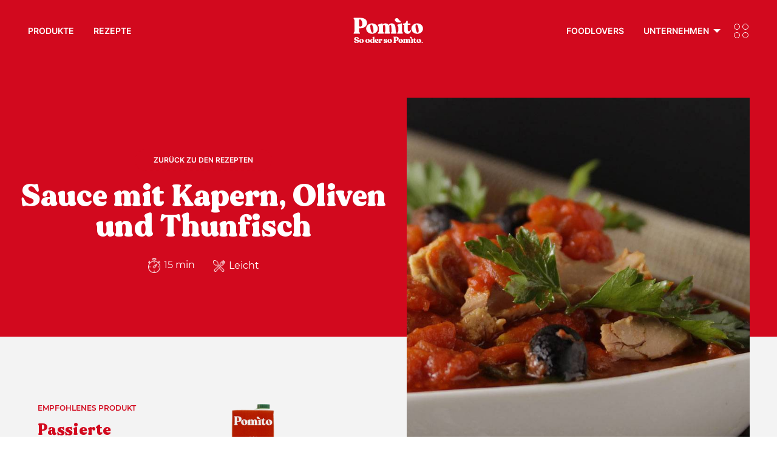

--- FILE ---
content_type: text/html; charset=utf-8
request_url: https://www.pomito.at/de/rezepte/pomi-rezeptbuch/sauce-mit-kapern-oliven-und-thunfisch/
body_size: 93261
content:
  <!doctype html><html class="no-js" lang="de"><head><meta charset="utf-8"><meta http-equiv="x-ua-compatible" content="ie=edge"><meta name="viewport" content="width=device-width,initial-scale=1,user-scalable=no"><meta name="format-detection" content="telephone=no"><meta name="current-site" content="Pomito Austria [14]"><meta property="cluster" content="pomi-austria"/><title>Thunfischsauce mit Kapern und Oliven für ein schnelles, schmackhaftes Nudelgericht | Pomito Austria</title><meta name="description" content="Die Thunfischsauce mit Kapern und Oliven macht ein einfaches Nudelgericht zu einem Geschmackserfolg. Entdecken Sie, wie man sie perfekt zubereitet.">   <meta property="og:url" content="http://www.pomito.at/de/rezepte/pomi-rezeptbuch/sauce-mit-kapern-oliven-und-thunfisch/"/><meta property="og:site_name" content="Pomi Italia"/><meta property="og:title" content="Rezepte"/><meta property="og:description" content="Schnelle gesunde Gerichte auf Tomatenbasis finden Sie auf der Website von Pomìto mit gesunden, leckeren Rezepten. Lesen Sie die Rezepte auf der Website."/><meta property="og:image" content="http://www.pomionline.it/static-2/themes/images/interface/logo/logo_pomi_og.png"/> 
    <meta name="google-site-verification" content="grW6lmdpuXgsMUAWZkPvYjtmvioY0JgEVt9u8CI3wvc"/>   <script>!function(e,t,a,g,n){e[g]=e[g]||[],e[g].push({"gtm.start":(new Date).getTime(),event:"gtm.js"});var r=t.getElementsByTagName(a)[0],m=t.createElement(a);m.async=!0,m.src="https://www.googletagmanager.com/gtm.js?id=GTM-P78RLZQ",r.parentNode.insertBefore(m,r)}(window,document,"script","dataLayer")</script>   <script id="sleeknoteScript"></script>  <link href="/static-2/app.61913116d5988d75902b.css" rel="stylesheet"></head><body class="lang-de cluster-pomi-austria gt-GTM-P78RLZQ recipe-detail 
">  <noscript><iframe src="https://www.googletagmanager.com/ns.html?id=GTM-P78RLZQ" height="0" width="0" style="display:none;visibility:hidden"></iframe></noscript>  <header class="header">       <div class="grid-container header__inner"> <div class="grid-x grid-margin-x align-middle"> <div class="cell large-auto show-for-large"> <ul class="menu dropdown menu-with-mega nav-primary nav-primary--left" id="nav-left"> <li class="">  <a href="/de/produkte/" class="show-for-others">Produkte</a>  </li> <li class=""> <a href="/de/rezepte/">Rezepte</a> </li> </ul> </div> <div class="cell small-6 small-offset-3 large-offset-0 large-shrink text-center large-text-left">  <a class="main-logo main-logo--desktop" href="/"> <svg version="1.1" xmlns="http://www.w3.org/2000/svg" xmlns:xlink="http://www.w3.org/1999/xlink" x="0px" y="0px" width="239" height="125" viewBox="0 0 398 177.1" style="enable-background:new 0 0 398 177.1;" xml:space="preserve"> <style> .pomst0{fill:#FFFFFF;} </style> <g id="Livello_1"> </g> <g id="scritte_fronte"> </g> <g id="Livello_3"> <g> <path class="pomst0" d="M136.4,63.9c-5.7-4.9-12.6-7.4-20.6-7.4c-7.9,0-14.8,2.5-20.6,7.4c-5.8,4.9-8.7,11.2-8.7,18.9
			c0,7.6,2.9,13.9,8.7,18.9c5.8,4.9,12.7,7.4,20.6,7.4c8,0,14.9-2.5,20.6-7.4c5.7-4.9,8.6-11.2,8.6-18.9
			C145,75.2,142.1,68.9,136.4,63.9z M122.2,100.7c-0.6,1.8-1.9,2.7-3.9,2.7c-2.3,0-4.4-2.1-6.2-6.3c-1.8-4.2-3-8.5-3.7-12.9
			c-0.7-4.4-1-8-1-10.8c0-4,0.3-6.9,0.9-8.6c0.6-1.8,1.9-2.6,3.8-2.6c2.4,0,4.5,2.2,6.3,6.6c1.8,4.4,3,8.8,3.7,13.2
			c0.7,4.4,1,7.8,1,10.4C123.1,96.2,122.8,99,122.2,100.7z"/> <path class="pomst0" d="M364.4,63.9c-5.7-4.9-12.6-7.4-20.6-7.4c-7.9,0-14.8,2.5-20.6,7.4c-5.8,4.9-8.7,11.2-8.7,18.9
			c0,7.6,2.9,13.9,8.7,18.9c5.8,4.9,12.7,7.4,20.6,7.4c8,0,14.9-2.5,20.6-7.4c5.7-4.9,8.6-11.2,8.6-18.9
			C373,75.2,370.1,68.9,364.4,63.9z M350.2,100.7c-0.6,1.8-1.9,2.7-3.9,2.7c-2.3,0-4.4-2.1-6.2-6.3c-1.8-4.2-3-8.5-3.7-12.9
			c-0.7-4.4-1-8-1-10.8c0-4,0.3-6.9,0.9-8.6c0.6-1.8,1.9-2.6,3.8-2.6c2.4,0,4.5,2.2,6.3,6.6c1.8,4.4,3,8.8,3.7,13.2
			c0.7,4.4,1,7.8,1,10.4C351.1,96.2,350.8,99,350.2,100.7z"/> <path class="pomst0" d="M150.4,93.7c0.4-4.7,0.5-9.5,0.3-14.3c-0.1-2.7-0.4-5.4-1.6-7.9c-1.6-3.2-6.9-6.8-1.1-9.2l17.1-5.6
			c1.3-0.6,2.2-0.3,3,0.3c0.8,0.6,1.2,1.5,1.2,2.7v2.8c3.3-4,7.8-6,13.5-6c7.7,0,13.4,2.7,17,8c3-5.3,8.1-8,15.2-8
			c5,0,9.4,1.6,12.9,4.9c3.6,3.3,5.7,8.8,6.3,16.6l1.4,17.5c0.1,1.8,0.8,3.7,2,5.6c1.2,1.9,1.8,3.4,1.8,4.4v0.4
			c0,1.5-0.9,2.2-2.6,2.2h-23.2c-1.8,0-2.6-0.7-2.6-2.2v-0.4c0-0.9,0.7-2.3,2-4.3c1.3-1.9,1.9-3.8,1.8-5.7l-1.1-18.2
			c-0.3-4.8-0.8-8.2-1.7-10.2c-0.8-2-2.2-2.9-4-2.9c-3.3,0-4.9,3-4.9,8.9c0.2,1.3,0.3,2.8,0.3,4.3v18.1c0,1.9,0.6,3.8,1.9,5.7
			c1.3,1.9,1.9,3.3,1.9,4.3v0.4c0,1.5-0.9,2.2-2.6,2.2h-23.2c-1.8,0-2.6-0.7-2.6-2.2v-0.4c0-0.9,0.6-2.3,1.9-4.3
			c1.3-1.9,1.9-3.8,1.9-5.7V76c0-7.9-1.9-11.8-5.7-11.8c-3.6,0-5.5,2.9-5.5,8.7v22.6c0,1.9,0.8,3.8,2.4,5.7c1.6,1.9,2.4,3.3,2.4,4.3
			v0.4c0,1.5-0.9,2.2-2.6,2.2h-26.4c-1.8,0-2.6-0.7-2.6-2.2c0,0,0-0.4,0-0.4c0-2,2.4-3.1,3.6-4.3c1.4-1.5,2-3.5,2.2-5.5
			C150.3,95.1,150.4,94.4,150.4,93.7z"/> <g> <path class="pomst0" d="M267.4,62.5v-2.8c0-1.2-0.4-2.1-1.2-2.7c-0.8-0.6-1.6-0.9-3-0.3l-17.1,5.6c-5.8,2.5-0.5,6,1.1,9.2
				c1.2,2.4,1.5,5.2,1.6,7.9c0.2,4.8,0.1,9.5-0.3,14.3c-0.1,0.7-0.1,1.4-0.2,2.1c-0.2,2-0.8,4-2.2,5.5c-1.2,1.2-3.6,2.3-3.6,4.3
				c0,0,0,0.4,0,0.4c0,1.5,0.9,2.2,2.6,2.2h24.1c1.8,0,2.6-0.7,2.6-2.2v-0.4c0-0.9-0.8-2.3-2.4-4.3c-1.6-1.9-2.4-3.8-2.4-5.7V72.9
				L267.4,62.5z"/> <g id="nTM8nE.tif_00000178921414100858522820000005799248059528079025_"> <g> <path class="pomst0" d="M256,51.2c0.3-0.1,0.7-0.2,1-0.3c1.6-0.6,3.4-1.2,3.6-3.2c0.2-1.9-1.4-2.7-2.8-3.7
						c-1.9-1.3-3.9-2.6-5.5-4.2c-1.8-1.8-3.2-3.9-4.8-5.9c-2.7-3.5-5.8-4.5-9.8-2.9c-5.7,2.2-8.9,8.4-3.6,14.2
						c0.4,0.4,0.8,0.9,1.3,1.3C241.5,51.4,248.5,52.4,256,51.2z"/> <path class="pomst0" d="M256,51.2c-7.5,1.2-14.5,0.2-20.6-4.7c-0.5-0.4-0.9-0.8-1.3-1.3c-5.3-5.8-2.1-12.1,3.6-14.2
						c4.1-1.6,7.2-0.6,9.8,2.9c1.6,2,3,4.1,4.8,5.9c1.6,1.6,3.6,2.9,5.5,4.2c1.3,0.9,2.9,1.8,2.8,3.7c-0.2,2-1.9,2.6-3.6,3.2
						C256.7,51,256.3,51.1,256,51.2z"/> </g> </g> </g> <path class="pomst0" d="M80.7,34.6c-6.4-4.2-14.9-6.3-25.8-6.3H25.6c-1.8,0-2.8,0.8-2.8,2.3v0.4c0,0.9,0.8,2.4,2.3,4.3
			c1.5,2,2.3,3.9,2.3,5.8v54.8c0,1.9-0.8,3.9-2.3,5.8c-1.5,2-2.3,3.4-2.3,4.3v0.4c0,1.5,0.9,2.3,2.8,2.3h27c1.8,0,2.8-0.8,2.8-2.3
			V106c0-0.9-0.8-2.4-2.5-4.3c-1.7-2-2.5-3.9-2.5-5.8V80.7h8.5c9.4,0,17-2.5,22.8-7.4c5.8-4.9,8.7-11.4,8.7-19.4
			C90.3,45.2,87.1,38.8,80.7,34.6z M64.7,68.5c-1.3,2.6-3.3,3.9-5.9,3.9h-3.1c-3.6,0-5.4-1.9-5.4-5.6V42.1c0-3.7,1.4-5.6,4.3-5.6H55
			c2.9,0,5.5,2.1,8,6.4c2.5,4.3,3.7,9.7,3.7,16.1C66.7,62.7,66,65.9,64.7,68.5z"/> <path class="pomst0" d="M296.4,89c0,4.8,2.6,7.1,5.5,7.1s5-1.9,6.2-3.5s1.8-1.9,2.6-1.8c0.8,0.1,3.4,2.1-0.6,10s-10.6,8.3-15,8.3
			s-17.4-2.4-17.4-18.1V64.4c0-0.1-0.1-0.2-0.2-0.2h-3.7c-1.2,0-2.2-1-2.2-2.2v-2.6c0-1.2,1-2.2,2.2-2.2h2.8c3,0,10.2-2,11.6-9.4
			c0.3-1.4,0.8-4.2,2.6-4.2c0,0,1.9,0,3.5,0c1.1,0,1.9,0.9,1.9,1.9c0,3.4,0,10.2,0,11.4c0,0.1,0.1,0.2,0.2,0.2H308
			c1.1,0,1.9,0.9,1.9,1.9l0,3c0,1.1-0.9,1.9-1.9,1.9h-11.3c-0.1,0-0.2,0.1-0.2,0.2V89L296.4,89z"/> </g> <g> <g> <path class="pomst0" d="M38.1,156c-3.7,0-6.7-0.8-9.1-2.4c-2.4-1.6-3.7-3.4-3.7-5.4c0-2.1,1.1-3.2,3.2-3.2c0.9,0,1.6,0.3,2.3,0.9
				c0.6,0.6,1.2,1.2,1.6,2c0.4,0.8,0.9,1.5,1.3,2.3c0.4,0.7,1.1,1.3,1.9,1.8c0.8,0.5,1.7,0.7,2.8,0.7c1.1,0,2.1-0.3,2.7-0.9
				c0.7-0.6,1-1.3,1-2.3c0-1-0.3-1.9-0.8-2.6c-0.6-0.7-1.3-1.2-2.2-1.6c-0.9-0.4-2-0.8-3.1-1.1c-1.2-0.3-2.3-0.7-3.5-1.1
				c-1.2-0.4-2.3-1-3.2-1.6c-1-0.6-1.8-1.6-2.4-2.8c-0.6-1.2-0.9-2.7-0.9-4.3c0-2.7,1.1-5,3.2-6.7c2.1-1.7,4.9-2.5,8.3-2.5
				c3.4,0,6.3,0.8,8.6,2.3c2.4,1.6,3.6,3.4,3.5,5.4c0,1-0.3,1.8-0.9,2.4c-0.6,0.6-1.4,0.9-2.5,0.9c-1,0-1.8-0.3-2.5-0.9
				c-0.7-0.6-1.2-1.2-1.6-2c-0.4-0.7-0.7-1.5-1.1-2.3c-0.4-0.7-0.9-1.4-1.5-1.9c-0.6-0.5-1.3-0.8-2.2-0.8c-1.2,0-2.1,0.3-2.7,0.9
				c-0.6,0.6-0.9,1.4-0.9,2.5c0,1.1,0.3,2.1,0.8,2.9c0.6,0.8,1.3,1.4,2.2,1.8c0.9,0.4,2,0.8,3.1,1.2c1.2,0.3,2.3,0.7,3.5,1.1
				c1.2,0.4,2.2,0.9,3.2,1.5c1,0.6,1.8,1.5,2.4,2.6c0.6,1.1,0.9,2.5,0.9,4.1c0,2.7-1.1,4.9-3.4,6.5C44.1,155.2,41.3,156,38.1,156z"/> </g> <g> <path class="pomst0" d="M62.8,156c-3.3,0-6.1-1-8.3-3c-2.3-2-3.4-4.6-3.4-7.6s1.1-5.6,3.4-7.6c2.3-2,5-3,8.1-3c3.2,0,6,1,8.2,3
				c2.3,2,3.4,4.6,3.4,7.7c0,3-1.1,5.6-3.3,7.6C68.6,155,65.9,156,62.8,156z M61.3,137.3c-0.9,0-1.5,0.4-1.8,1.1
				c-0.4,0.8-0.6,2.1-0.6,3.8c0,0.9,0.1,2,0.3,3.2c0.2,1.2,0.5,2.5,0.9,3.7c0.4,1.2,0.9,2.3,1.6,3.1c0.6,0.8,1.3,1.2,2,1.2
				c1.6,0,2.4-1.6,2.4-4.9c0-1.2-0.2-2.7-0.5-4.4c-0.3-1.7-0.9-3.3-1.7-4.8C63,138,62.2,137.3,61.3,137.3z"/> </g> <g> <path class="pomst0" d="M93.9,156c-3.3,0-6.1-1-8.3-3c-2.3-2-3.4-4.6-3.4-7.6s1.1-5.6,3.4-7.6c2.3-2,5-3,8.1-3c3.2,0,6,1,8.2,3
				c2.3,2,3.4,4.6,3.4,7.7c0,3-1.1,5.6-3.3,7.6C99.7,155,97,156,93.9,156z M92.4,137.3c-0.9,0-1.5,0.4-1.8,1.1
				c-0.4,0.8-0.6,2.1-0.6,3.8c0,0.9,0.1,2,0.3,3.2c0.2,1.2,0.5,2.5,0.9,3.7c0.4,1.2,0.9,2.3,1.6,3.1c0.6,0.8,1.3,1.2,2,1.2
				c1.6,0,2.4-1.6,2.4-4.9c0-1.2-0.2-2.7-0.5-4.4c-0.3-1.7-0.9-3.3-1.7-4.8C94.1,138,93.3,137.3,92.4,137.3z"/> </g> <g> <path class="pomst0" d="M116.3,156c-2.7,0-5.1-1-7.1-2.8c-2-1.9-3-4.5-3-7.8c0-3.1,1-5.6,3-7.6c2-2,4.4-3,7.1-3c1.5,0,2.9,0.3,4,1
				v-5.1c0-0.5-0.2-0.9-0.5-1.3c-0.3-0.4-0.7-0.7-1.1-1c-0.4-0.3-0.7-0.7-0.7-1.1v-0.1c0-0.4,0.2-1,1.1-1.3l6.5-2
				c0.8-0.2,1.3-0.2,1.7,0.1c0.3,0.2,0.5,0.6,0.5,1.2v25.7c0,0.6,0.3,1.3,0.8,1.9c0.6,0.7,0.9,1.3,0.9,1.7v0.2c0,0.4-0.2,1-1.2,1
				h-5.9c-0.8,0-1.3-0.4-1.3-1.1C119.8,155.5,118.2,156,116.3,156z M116.9,137.3c-1.9,0-2.9,1.6-3,4.9c-0.1,1.3,0.1,2.8,0.3,4.5
				c0.3,1.7,0.8,3.3,1.5,4.7c0.7,1.4,1.4,2.1,2.3,2.1h0c0.7,0,1.2-0.2,1.7-0.8c0.5-0.6,0.7-1.4,0.7-2.4v-8c0-1.3-0.4-2.4-1.1-3.4
				C118.5,137.8,117.8,137.3,116.9,137.3z"/> </g> <g> <path class="pomst0" d="M140.4,156c-3.2,0-5.8-1-7.8-3c-2-2-3-4.6-3-7.8c0-3.1,1-5.6,3.1-7.6c2-1.9,4.5-2.9,7.5-3
				c2.5,0,4.6,0.5,6.1,1.7c1.6,1.2,2.4,2.7,2.4,4.6c0,1.5-0.7,2.9-1.9,4c-1.3,1.1-2.9,1.9-4.9,2.2c-1.2,0.2-2.5,0.3-3.8,0.3
				c1.1,1.9,2.7,2.8,4.8,2.8c2,0,3.4-0.6,4.2-1.7l0,0c0.4-0.4,0.8-0.5,1.3-0.3c0.5,0.2,0.7,0.6,0.7,1.1c0,0.7-0.2,1.4-0.6,2.1
				c-0.4,0.7-0.9,1.4-1.5,2.1c-0.7,0.7-1.6,1.3-2.7,1.7C143.1,155.8,141.8,156,140.4,156z M137,144.8c0.7,0,1.3,0,1.8-0.1
				c1.7-0.3,2.6-1.7,2.6-4.2c0-0.8-0.3-1.6-0.7-2.2c-0.4-0.6-0.9-0.8-1.5-0.8c-0.8,0-1.4,0.4-1.8,1.2c-0.5,0.8-0.7,1.9-0.7,3.2
				C136.7,142.9,136.8,143.9,137,144.8z"/> </g> <g> <path class="pomst0" d="M159.7,155.6h-8.9c-1.1,0-1.3-0.7-1.3-1v-0.2c0-0.4,0.3-0.9,0.9-1.7c0.5-0.6,0.8-1.3,0.8-1.9v-8.3
				c0-0.5-0.1-0.9-0.4-1.2c-0.3-0.4-0.6-0.7-1-1c-0.4-0.3-0.6-0.7-0.6-1.1v-0.1c0-0.6,0.4-1.1,1.1-1.4l5.9-2.7
				c0.7-0.2,1.1-0.2,1.4,0c0.3,0.2,0.4,0.6,0.4,1.2v1.8c1.1-2.1,2.9-3.1,5.5-3.1c1.3,0,2.3,0.4,3,1.2c0.7,0.8,1.1,1.9,1.1,3.1
				c0,2.8-1.2,4.2-3.5,4.2c-0.9,0-1.6-0.2-2.1-0.7c-0.5-0.4-0.8-0.9-0.9-1.5c-0.1-0.5-0.2-0.9-0.4-1.3c-0.2-0.3-0.4-0.5-0.8-0.5
				c-1.1,0-1.3,2-1.3,3.7v7.7c0,0.6,0.3,1.2,1,1.9c0.8,0.7,1.2,1.3,1.2,1.7v0.2C161,154.9,160.8,155.6,159.7,155.6z"/> </g> <g> <path class="pomst0" d="M183.3,156c-2.7,0-4.9-0.5-6.7-1.4c-1.8-0.9-2.7-2.2-2.7-3.7c0-1,0.3-1.7,0.9-2.2c0.6-0.5,1.4-0.7,2.3-0.7
				c1,0,1.8,0.3,2.4,1c0.6,0.6,1,1.3,1.2,2.1c0.2,0.7,0.5,1.3,1,1.9c0.4,0.5,1,0.8,1.6,0.8c1.4,0,2-0.6,2-2c0-0.9-0.3-1.6-1-2.2
				c-0.7-0.6-1.6-1-2.7-1.3c-1.1-0.3-2.2-0.7-3.2-1c-1.1-0.4-2.1-1.1-2.8-2c-0.8-1-1.2-2.2-1.2-3.8c0-1.9,0.9-3.5,2.6-4.8
				c1.7-1.2,3.8-1.8,6.5-1.8c2.6,0,4.8,0.5,6.4,1.5c1.7,1,2.6,2.3,2.6,3.7c0,0.8-0.3,1.5-0.9,2c-0.6,0.5-1.3,0.8-2.1,0.8
				c-1,0-1.8-0.3-2.3-1c-0.6-0.6-0.9-1.3-1.1-2c-0.2-0.7-0.4-1.3-0.8-1.9c-0.3-0.5-0.8-0.8-1.3-0.8c-0.5,0-0.9,0.2-1.2,0.6
				c-0.3,0.4-0.5,0.9-0.5,1.5c0,1,0.3,1.7,1,2.3c0.7,0.6,1.6,1.1,2.6,1.4c1,0.3,2.1,0.7,3.1,1.1c1.1,0.4,2,1.1,2.8,2
				c0.8,0.9,1.2,2.1,1.2,3.6c0,1.9-0.9,3.4-2.5,4.6C188.4,155.4,186.1,156,183.3,156z"/> </g> <g> <path class="pomst0" d="M205.3,156c-3.3,0-6.1-1-8.3-3c-2.3-2-3.4-4.6-3.4-7.6s1.1-5.6,3.4-7.6c2.3-2,5-3,8.1-3c3.2,0,6,1,8.2,3
				c2.3,2,3.4,4.6,3.4,7.7c0,3-1.1,5.6-3.3,7.6C211.2,155,208.5,156,205.3,156z M203.9,137.3c-0.9,0-1.5,0.4-1.8,1.1
				c-0.4,0.8-0.6,2.1-0.6,3.8c0,0.9,0.1,2,0.3,3.2c0.2,1.2,0.5,2.5,0.9,3.7c0.4,1.2,0.9,2.3,1.6,3.1c0.6,0.8,1.3,1.2,2,1.2
				c1.6,0,2.4-1.6,2.4-4.9c0-1.2-0.2-2.7-0.5-4.4c-0.3-1.7-0.9-3.3-1.7-4.8C205.6,138,204.8,137.3,203.9,137.3z"/> </g> </g> <g> <g> <path class="pomst0" d="M368.9,155.9c-0.9,0-1.7-0.3-2.3-0.7c-0.6-0.5-1-1.3-1-2.2c0-1,0.3-1.7,1-2.2c0.6-0.5,1.4-0.7,2.3-0.7
				c0.9,0,1.7,0.3,2.3,0.8c0.6,0.5,0.9,1.3,0.9,2.2c0,1-0.3,1.7-0.9,2.2C370.6,155.7,369.8,155.9,368.9,155.9z"/> </g> </g> <g> <path class="pomst0" d="M269.3,137.9c-2.3-2-5.1-3-8.3-3c-3.2,0-5.9,1-8.3,3c-2.3,2-3.5,4.5-3.5,7.6c0,3.1,1.2,5.6,3.5,7.6
			c2.3,2,5.1,3,8.3,3c3.2,0,6-1,8.3-3c2.3-2,3.5-4.5,3.5-7.6C272.7,142.4,271.6,139.9,269.3,137.9z M263.6,152.6
			c-0.3,0.7-0.8,1.1-1.6,1.1c-0.9,0-1.7-0.8-2.5-2.5c-0.7-1.7-1.2-3.4-1.5-5.2c-0.3-1.8-0.4-3.2-0.4-4.3c0-1.6,0.1-2.8,0.4-3.5
			c0.3-0.7,0.8-1.1,1.5-1.1c1,0,1.8,0.9,2.5,2.7c0.7,1.8,1.2,3.5,1.5,5.3c0.3,1.8,0.4,3.1,0.4,4.1
			C264,150.8,263.8,151.9,263.6,152.6z"/> <path class="pomst0" d="M360.6,137.9c-2.3-2-5.1-3-8.3-3c-3.2,0-5.9,1-8.3,3c-2.3,2-3.5,4.5-3.5,7.6c0,3.1,1.2,5.6,3.5,7.6
			c2.3,2,5.1,3,8.3,3c3.2,0,6-1,8.3-3c2.3-2,3.5-4.5,3.5-7.6C364.1,142.4,362.9,139.9,360.6,137.9z M354.9,152.6
			c-0.3,0.7-0.8,1.1-1.6,1.1c-0.9,0-1.7-0.8-2.5-2.5c-0.7-1.7-1.2-3.4-1.5-5.2c-0.3-1.8-0.4-3.2-0.4-4.3c0-1.6,0.1-2.8,0.4-3.5
			c0.3-0.7,0.8-1.1,1.5-1.1c1,0,1.8,0.9,2.5,2.7c0.7,1.8,1.2,3.5,1.5,5.3c0.3,1.8,0.4,3.1,0.4,4.1
			C355.3,150.8,355.2,151.9,354.9,152.6z"/> <path class="pomst0" d="M274.9,149.8c0.2-1.9,0.2-3.8,0.1-5.7c0-1.1-0.2-2.2-0.6-3.2c-0.6-1.3-2.8-2.7-0.4-3.7l6.8-2.3
			c0.5-0.2,0.9-0.1,1.2,0.1c0.3,0.3,0.5,0.6,0.5,1.1v1.1c1.3-1.6,3.1-2.4,5.4-2.4c3.1,0,5.4,1.1,6.8,3.2c1.2-2.1,3.2-3.2,6.1-3.2
			c2,0,3.7,0.7,5.2,2c1.4,1.3,2.3,3.5,2.5,6.7l0.5,7c0.1,0.7,0.3,1.5,0.8,2.3c0.5,0.8,0.7,1.4,0.7,1.7v0.2c0,0.6-0.4,0.9-1.1,0.9
			h-9.3c-0.7,0-1.1-0.3-1.1-0.9v-0.2c0-0.4,0.3-0.9,0.8-1.7c0.5-0.8,0.8-1.5,0.7-2.3l-0.4-7.3c-0.1-1.9-0.3-3.3-0.7-4.1
			c-0.3-0.8-0.9-1.2-1.6-1.2c-1.3,0-2,1.2-2,3.6c0.1,0.5,0.1,1.1,0.1,1.7v7.2c0,0.8,0.3,1.5,0.8,2.3c0.5,0.8,0.8,1.3,0.8,1.7v0.2
			c0,0.6-0.4,0.9-1.1,0.9h-9.3c-0.7,0-1.1-0.3-1.1-0.9v-0.2c0-0.4,0.3-0.9,0.8-1.7c0.5-0.8,0.8-1.5,0.8-2.3v-7.8
			c0-3.1-0.8-4.7-2.3-4.7c-1.5,0-2.2,1.2-2.2,3.5v9.1c0,0.8,0.3,1.5,1,2.3c0.6,0.8,1,1.3,1,1.7v0.2c0,0.6-0.4,0.9-1.1,0.9h-10.6
			c-0.7,0-1.1-0.3-1.1-0.9c0,0,0-0.2,0-0.2c0-0.8,1-1.2,1.4-1.7c0.5-0.6,0.8-1.4,0.9-2.2C274.9,150.3,274.9,150.1,274.9,149.8z"/> <g> <path class="pomst0" d="M321.8,137.3v-1.1c0-0.5-0.2-0.8-0.5-1.1c-0.3-0.3-0.7-0.4-1.2-0.1l-6.8,2.3c-2.3,1-0.2,2.4,0.4,3.7
				c0.5,1,0.6,2.1,0.6,3.2c0.1,1.9,0,3.8-0.1,5.7c0,0.3-0.1,0.6-0.1,0.8c-0.1,0.8-0.3,1.6-0.9,2.2c-0.5,0.5-1.4,0.9-1.4,1.7
				c0,0,0,0.2,0,0.2c0,0.6,0.4,0.9,1.1,0.9l9.7,0c0.7,0,1.1-0.3,1.1-0.9v-0.2c0-0.4-0.3-0.9-1-1.7c-0.6-0.8-1-1.5-1-2.3v-9.1
				L321.8,137.3z"/> <g id="nTM8nE.tif_00000017500469856179952850000002721907661175230637_"> <g> <path class="pomst0" d="M317.2,132.8c0.1,0,0.3-0.1,0.4-0.1c0.7-0.2,1.4-0.5,1.4-1.3c0.1-0.8-0.6-1.1-1.1-1.5
						c-0.8-0.5-1.6-1-2.2-1.7c-0.7-0.7-1.3-1.6-1.9-2.4c-1.1-1.4-2.3-1.8-3.9-1.2c-2.3,0.9-3.6,3.4-1.4,5.7c0.2,0.2,0.3,0.4,0.5,0.5
						C311.4,132.9,314.2,133.3,317.2,132.8z"/> <path class="pomst0" d="M317.2,132.8c-3,0.5-5.8,0.1-8.2-1.9c-0.2-0.2-0.4-0.3-0.5-0.5c-2.1-2.3-0.8-4.8,1.4-5.7
						c1.6-0.6,2.9-0.2,3.9,1.2c0.6,0.8,1.2,1.7,1.9,2.4c0.6,0.6,1.5,1.2,2.2,1.7c0.5,0.4,1.2,0.7,1.1,1.5c-0.1,0.8-0.8,1.1-1.4,1.3
						C317.5,132.7,317.3,132.7,317.2,132.8z"/> </g> </g> </g> <path class="pomst0" d="M247,126.1c-2.5-1.7-6-2.5-10.3-2.5h-11.8c-0.7,0-1.1,0.3-1.1,0.9v0.2c0,0.4,0.3,1,0.9,1.7
			c0.6,0.8,0.9,1.6,0.9,2.3v21.9c0,0.8-0.3,1.6-0.9,2.3c-0.6,0.8-0.9,1.4-0.9,1.7v0.2c0,0.6,0.4,0.9,1.1,0.9h10.8
			c0.7,0,1.1-0.3,1.1-0.9v-0.2c0-0.4-0.3-1-1-1.7c-0.7-0.8-1-1.6-1-2.3l0-6.1h3.4c3.8,0,6.8-1,9.1-3c2.3-2,3.5-4.6,3.5-7.8
			C250.8,130.4,249.5,127.8,247,126.1z M240.6,139.7c-0.5,1-1.3,1.6-2.4,1.6H237c-1.4,0-2.2-0.7-2.2-2.2v-9.9c0-1.5,0.6-2.2,1.7-2.2
			h0.1c1.1,0,2.2,0.9,3.2,2.6c1,1.7,1.5,3.9,1.5,6.4C241.4,137.4,241.1,138.7,240.6,139.7z"/> <path class="pomst0" d="M333.4,147.9c0,1.9,1,2.9,2.2,2.9c1.2,0,2-0.7,2.5-1.4s0.7-0.8,1.1-0.7c0.3,0,1.4,0.8-0.2,4
			c-1.6,3.2-4.2,3.3-6,3.3s-7-0.9-7-7.2v-10.7c0,0,0-0.1-0.1-0.1h-1.5c-0.5,0-0.9-0.4-0.9-0.9v-1c0-0.5,0.4-0.9,0.9-0.9h1.1
			c1.2,0,4.1-0.8,4.7-3.8c0.1-0.6,0.3-1.7,1-1.7c0,0,0.8,0,1.4,0c0.4,0,0.8,0.3,0.8,0.8c0,1.4,0,4.1,0,4.6c0,0,0,0.1,0.1,0.1h4.6
			c0.4,0,0.8,0.3,0.8,0.8l0,1.2c0,0.4-0.3,0.8-0.8,0.8h-4.5c0,0-0.1,0-0.1,0.1L333.4,147.9L333.4,147.9z"/> </g> </g> </svg> </a>   </div> <div class="cell large-auto show-for-large"> <ul id="nav-right" class="menu dropdown menu-with-mega align-right align-middle nav-primary nav-primary--right">  <li> <a href="/de/foodlovers/">Foodlovers</a> </li>  <li class="is-megamenu-submenu-parent is-dropdown-submenu-parent"> <a href="/de/unternehmen/">Unternehmen</a> <ul class="menu is-dropdown-submenu megamenu"> <li class="child"> <div class="megamenu__wrapper grid-container" data-menu-content>  <div class="grid-x grid-margin-x mega-whoweare">  <div class="cell medium-6 large-3"> <a href="/de/unsere-marke/" class="mega-block"> <img class="mega-block__img" src="/static-2/products/images/menu/mega_1_de.jpg" alt="Marke"/> <h3 class="mega-block__title">Marke</h3> <p class="mega-block__text">Der unverwechselbare Geschmack von pomìto ist seit 1982 derselbe.</p> </a> </div>  <div class="cell medium-6 large-3"> <a href="/de/pomi-heute/" class="mega-block"> <img class="mega-block__img" src="/static-2/products/images/menu/mega_2.png" alt="Pomito heute"/> <h3 class="mega-block__title">Pomito heute</h3> <p class="mega-block__text">Pomìto steht für 100 % italienische und nachhaltige Tomaten</p> </a> </div>  <div class="cell medium-6 large-3"> <a href="/de/lieferkette/" class="mega-block"> <img class="mega-block__img" src="/static-2/products/images/menu/mega_3.jpg" alt="Lieferkette"/> <h3 class="mega-block__title">Lieferkette</h3> <p class="mega-block__text">Die Lieferkette ist seit jeher der Mehrwert von Pomìto</p> </a> </div>  <div class="cell medium-6 large-3"> <a href="/de/farm-is-fun/" class="mega-block"> <img class="mega-block__img" src="/static-2/products/images/menu/mega_4.jpg" alt="Farm is fun"/> <h3 class="mega-block__title">Farm is fun</h3> <p class="mega-block__text">News und Events aus der Pomìto-Lieferkette</p> </a> </div>  </div>  </div> </li> </ul> </li> <li> <div class="sidebar-icon" data-sidepanel-toggler> <span class="sidebar-icon__up"></span> <span class="sidebar-icon__down"></span> </div> </li> </ul> </div> <div class="cell small-3 hide-for-large text-right"> <div class="sidebar-icon" data-mobile-menu-toggler> <span class="sidebar-icon__up"></span> <span class="sidebar-icon__down"></span> </div> </div> </div> </div>   <div class="side-panel side-panel--mobile hide-for-large" id="mobile-menu"> <div class="side-panel__header"> <button class="side-panel__close-button" type="button" data-mobile-menu-toggler> <svg clip-rule="evenodd" fill-rule="evenodd" stroke-linejoin="round" stroke-miterlimit="2" viewBox="0 0 24 24" xmlns="http://www.w3.org/2000/svg"><path d="m12 10.93 5.719-5.72c.146-.146.339-.219.531-.219.404 0 .75.324.75.749 0 .193-.073.385-.219.532l-5.72 5.719 5.719 5.719c.147.147.22.339.22.531 0 .427-.349.75-.75.75-.192 0-.385-.073-.531-.219l-5.719-5.719-5.719 5.719c-.146.146-.339.219-.531.219-.401 0-.75-.323-.75-.75 0-.192.073-.384.22-.531l5.719-5.719-5.72-5.719c-.146-.147-.219-.339-.219-.532 0-.425.346-.749.75-.749.192 0 .385.073.531.219z"/></svg>  </button> </div> <div class="side-panel__body"> <ul id="drill-menu-mobile" class="menu vertical drilldown nav-mobile" data-drilldown data-options="backButton: <li class='js-drilldown-back'><a></a></li>"> <li class=""> <a href="/de/produkte/">Produkte</a> </li> <li class=""> <a href="/de/rezepte/">Rezepte</a> </li> <li> <a href="/de/foodlovers/">Foodlovers</a> </li> <li class="is-drilldown-submenu-parent"> <a href="/de/unternehmen/">Über uns</a> <ul class="menu vertical nested"> <li> <a href="/de/unsere-marke/">Marke</a> </li> <li> <a href="/de/pomi-heute/">Pomito heute</a> </li> <li> <a href="/de/lieferkette/">Lieferkette</a> </li> <li> <a href="/de/farm-is-fun/">Farm is fun</a> </li> </ul> </li> <li> <a href="/de/kontakt/">Kontakt</a> </li>   <li> <a href="/de/newsletter/">Newsletter</a> </li>  <li> <a href="" target="_blank"></a> </li> <li> <a class="secondary-item" href="/de/datenschutz/">Datenschutz</a> </li> <li> <a class="secondary-item" href="/de/cookies-policy/">Cookies Policy</a> </li> <li class="change-country"> <a href="#" data-change-country-open="change-country-modal" data-mobile-menu-toggler class="change-country__link"> <img src="/static-2/themes/images/interface/world.png" alt="change country"/> <span>Land ändern</span> </a> </li> </ul> </div> <div class="side-panel__footer"></div> </div>  </header><div class="main-container "> <div class="grid-container recipe-box"> <div class="grid-x"> <div class="cell"> <div class="recipe-box__wrapper "> <div class="grid-x hide-for-large"> <div class="cell inverted-colors">  <div class="recipe-box__info"> <a href="/de/rezepte/" class="back_list parag-title-small btn btn--rounded-solid show-for-medium"> Zurück zu den Rezepten </a> <div class="recipe-box__title"> <h1 class="title-class-40">Sauce mit Kapern, Oliven und Thunfisch</h1> </div> <div class="recipe-box__cooking-info align-center-middle"> <div class="cooking-time"> <img src="/static-2/recipes/images/recipe_timing.png"/>15 min </div> <div class="cooking-level"> <img src="/static-2/recipes/images/recipe_level.png"/>Leicht </div>  </div> </div>  </div> <div class="cell"> <div class="recipe-gallery">  <div class="swiper swiper-container recipe-gallery-swiper" data-swp-gallery-recipe> <div class="swiper-wrapper">  <div class="swiper-slide swiper-slide--centered"> <div class="swiper-lazy-preloader"></div> <img width="733" height="891" class="swiper-lazy" data-src="/media-2/__sized__/recipes/gallery_item/image/sugo-capperi-crop-c0-5__0-5-733x891-70.jpg" src="/static-2/themes/images/lazy_placeholder.png" alt="Sauce mit Kapern, Oliven und Thunfisch"/> </div>  </div> <div class="swiper-button-prev"></div> <div class="swiper-button-next"></div> <div class="swiper-pagination"></div> </div>  </div> </div> <div class="cell">  <div class="recipe-box__product product-box"> <a href="/de/produkte/passierte-tomaten/passierte-tomaten/"> <div class="grid-x grid-padding-x align-middle product-box__grid align-self-middle"> <div class="cell small-6 medium-5 product-box__info align-self-middle"> <div class="product-box__text"> <span class="parag-title-small">Empfohlenes Produkt</span> <div class="product-box__name">Passierte Tomaten</div> <div class="product-box__qty"> 400 gr </div> </div> </div> <div class="cell small-6 medium-7 product-box__image align-self-middle"> <img src="/media-2/__sized__/products/product/package_image/passierte-home-trio-thumbnail-437x320.png" alt="Pomì - Pomodori Italiani di qualità"> </div> </div> </a> </div>  </div> </div> <div class="grid-x show-for-large recipe-box__large"> <div class="cell large-6"> <div class="recipe-box__left recipe-box__container"> <div class="inverted-colors recipe-box__content align-center-middle recipe-title-wrapper">  <div class="recipe-box__info"> <a href="/de/rezepte/" class="back_list parag-title-small btn btn--rounded-solid show-for-medium"> Zurück zu den Rezepten </a> <div class="recipe-box__title"> <h1 class="title-class-40">Sauce mit Kapern, Oliven und Thunfisch</h1> </div> <div class="recipe-box__cooking-info align-center-middle"> <div class="cooking-time"> <img src="/static-2/recipes/images/recipe_timing.png"/>15 min </div> <div class="cooking-level"> <img src="/static-2/recipes/images/recipe_level.png"/>Leicht </div>  </div> </div>  </div> <div class="recipe-box__content recipe-related-product">  <div class="recipe-box__product product-box"> <a href="/de/produkte/passierte-tomaten/passierte-tomaten/"> <div class="grid-x grid-padding-x align-middle product-box__grid align-self-middle"> <div class="cell small-6 medium-5 product-box__info align-self-middle"> <div class="product-box__text"> <span class="parag-title-small">Empfohlenes Produkt</span> <div class="product-box__name">Passierte Tomaten</div> <div class="product-box__qty"> 400 gr </div> </div> </div> <div class="cell small-6 medium-7 product-box__image align-self-middle"> <img src="/media-2/__sized__/products/product/package_image/passierte-home-trio-thumbnail-437x320.png" alt="Pomì - Pomodori Italiani di qualità"> </div> </div> </a> </div>  </div> </div> </div> <div class="cell large-6"> <div class="recipe-gallery">  <div class="swiper swiper-container recipe-gallery-swiper" data-swp-gallery-recipe> <div class="swiper-wrapper">  <div class="swiper-slide swiper-slide--centered"> <div class="swiper-lazy-preloader"></div> <img width="733" height="891" class="swiper-lazy" data-src="/media-2/__sized__/recipes/gallery_item/image/sugo-capperi-crop-c0-5__0-5-733x891-70.jpg" src="/static-2/themes/images/lazy_placeholder.png" alt="Sauce mit Kapern, Oliven und Thunfisch"/> </div>  </div> <div class="swiper-button-prev"></div> <div class="swiper-button-next"></div> <div class="swiper-pagination"></div> </div>  </div> </div> </div> </div> </div> </div> </div> <div class="grid-container recipe-instructions"> <div class="grid-x"> <div class="cell recipe-additional-info"> <div class="grid-x"> <div class="cell large-6"> <div class="recipe-ingredients">  <span class="parag-title">Zutaten (4 Leute)</span> <ul class="recipe-ingredients__list">   <li> <span class="recipe-ingredients__name">Etwas EVO-ÖL</span> <span class="recipe-ingredients__qty">  </span> </li>    <li> <span class="recipe-ingredients__name">Etwas Petersilie</span> <span class="recipe-ingredients__qty">  </span> </li>    <li> <span class="recipe-ingredients__name">Etwas Salz</span> <span class="recipe-ingredients__qty">  </span> </li>    <li> <span class="recipe-ingredients__name">Kapern</span> <span class="recipe-ingredients__qty"> 2 Esslöffel </span> </li>    <li> <span class="recipe-ingredients__name">Knoblauchzehe</span> <span class="recipe-ingredients__qty"> 1 </span> </li>    <li> <span class="recipe-ingredients__name">Scharfe Chilischote</span> <span class="recipe-ingredients__qty"> 1 </span> </li>    <li> <span class="recipe-ingredients__name">Schwarze Oliven</span> <span class="recipe-ingredients__qty"> 20 </span> </li>    <li> <span class="recipe-ingredients__name">Thunfisch in Öl</span> <span class="recipe-ingredients__qty"> 320 g </span> </li>   </ul>  </div>  </div> <div class="cell large-6 recipe-preparation"> <div class="recipe-preparation__content"> <span class="parag-title">Vorbereitung</span> <div class="recipe-preparation__text"><p>Die <strong>Thunfischsauce </strong>mit Kapern und Oliven ist eine der leckersten Saucen f&uuml;r ein italienisches Nudelgericht. So wird sie zubereitet.<br />
<br />
In einer Pfanne eine gro&szlig;z&uuml;gige Menge natives Oliven&ouml;l extra erhitzen.<br />
Eine Knoblauchzehe, eine Chilischote, gehackte Petersilie hinzugeben und anbraten.<br />
Wenn das &Ouml;l hei&szlig; ist, die <strong>Pom&igrave;to Passierte Tomaten</strong> hinzugeben.<br />
Die Sauce reduzieren lassen.<br />
Die Knoblauchzehe nach der halben Kochzeit herausnehmen und die Kapern und Oliven dazugeben.<br />
Ein paar Minuten vor dem Ausstellen der Flamme den Thunfisch hinzugeben und durchziehen lassen.<br />
Mit Salz abschmecken. Frische Petersilie hacken und am Ende hinzuf&uuml;gen.</p></div> <div class="recipe-preparation__text"> </div> </div> </div> </div> <div class="grid-x"> <div class="cell text-center recipe-detail__download"> <a href="/de/rezepte/pomi-rezeptbuch/sauce-mit-kapern-oliven-und-thunfisch/pdf/" target="_blank" class="btn btn--download"> Laden Sie dieses Rezept herunter! </a> </div> </div> </div> </div> </div>   <div class="grid-container"> <div class="grid-x"> <div class="cell">  <div class="pomi-diventa-chef text-center"> <h2> und wenn mich<br/> der #chefmoment erwischt?  </h2> <img src="/static-2/contacts/images/pomi_email.png" alt=""/> <div class="pomi-diventa-chef__link"> <a href="/de/newsletter/" class="btn btn--rounded-solid">Für den Newsletter anmelden</a> </div> </div>  </div> </div> </div>  <div class="grid-container recipe-gray-row"> <div class="grid-x"> <div class="cell"> <div class="related-recipes recipe-swiper"> <div class="recipe-header"> <div class="grid-x"> <div class="cell text-center"><h2>andere Rezepte</h2></div> </div> </div>  <div class="swiper swiper-container recipe-gallery-swiper" data-swp-four-recipes> <div class="swiper-wrapper">  <div class="swiper-slide swiper-slide--centered recipe-list-item"> <a href="/de/rezepte/lassen-sie-sich-inspirieren/tomaten-orzotto-mit-burrata-und-basilikumsauce/" target="_self"> <div class="recipe-list-item__box recipe-square">  <div class="swiper-lazy-preloader"></div> <img width="532" height="600" class="swiper-lazy" data-src="/media-2/__sized__/recipes/gallery_item/image/1_5eFUpZt-crop-c0-5__0-5-532x600-70.jpg" src="/static-2/themes/images/lazy_placeholder.png" alt="A Tomaten-Orzotto mit Burrata und Basilikumsauce"/>  <div class="recipe-square__title">  <h3>A Tomaten-Orzotto mit Burrata und Basilikumsauce</h3>  </div> </div> </a> </div>  <div class="swiper-slide swiper-slide--centered recipe-list-item"> <a href="/de/rezepte/pomi-rezeptbuch/huhnchen-tajine/" target="_self"> <div class="recipe-list-item__box recipe-square">  <div class="swiper-lazy-preloader"></div> <img width="532" height="600" class="swiper-lazy" data-src="/media-2/__sized__/recipes/gallery_item/image/tajine_nccl7ZE-crop-c0-5__0-5-532x600-70.jpg" src="/static-2/themes/images/lazy_placeholder.png" alt="Hühnchen-Tajine"/>  <div class="recipe-square__title">  <h3>Hühnchen-Tajine</h3>  </div> </div> </a> </div>  <div class="swiper-slide swiper-slide--centered recipe-list-item"> <a href="/de/rezepte/video-rezepte/lammkoteletts-auf-tomaten-kartoffel-ragout/" target="_self"> <div class="recipe-list-item__box recipe-square">  <div class="swiper-lazy-preloader"></div> <img width="532" height="600" class="swiper-lazy" data-src="/media-2/__sized__/recipes/gallery_item/image/costolette_Fmj7QP5-crop-c0-5__0-5-532x600-70.jpg" src="/static-2/themes/images/lazy_placeholder.png" alt="Lammkoteletts auf Tomaten-Kartoffel-Ragout"/>  <div class="recipe-square__title">  <h3>Lammkoteletts auf Tomaten-Kartoffel-Ragout</h3>  </div> </div> </a> </div>  </div> <div class="swiper-pagination"></div> <div class="swiper-button-prev"></div> <div class="swiper-button-next"></div> </div>  <div class="grid-x"> <div class="cell text-center"> <br/> <a href="/de/rezepte/search/" class="btn btn--rounded-solid">Alle anzeigen</a> <br/> </div> </div> </div> </div> </div> </div> <div class="grid-container blog-latest-plugin"> <div class="grid-x grid-margin-x blog-latest-plugin__head inverted-colors"> <div class="cell text-center"> <h2>#foodlovers</h2> </div> </div> <div class="grid-x"> <div class="cell"> <div class="swiper swiper-container swiper-container--pagination" data-swiper='{
                      "lazy": true,
                      "preloadImages": false,
                      "slidesPerView": 1,
                      "spaceBetween": 0,
                      "pagination": {"el": ".swiper-pagination", "clickable": true},
                      "navigation": {"nextEl": ".swiper-button-next", "prevEl": ".swiper-button-prev"},
                      "breakpoints": {
                        "640": {
                            "slidesPerView": 2,
                            "watchSlidesProgress": true,
                            "spaceBetween": 40
                          },
                        "1024": {
                          "slidesPerView": 2,
                          "watchSlidesProgress": true,
                          "spaceBetween": 80
                        }

                      }
                    }'> <div class="swiper-wrapper">  <div class="swiper-slide"> <a href="/de/foodlovers/lebensmittel-trends/festlicher-duft-kreative-ideen-fur-das-weihnachtsmenu/" class="blog-latest-plugin__item"> <div class="swiper-lazy-preloader"></div> <div class="article-img"> <img class="swiper-lazy" data-src="/media-2/__sized__/media_center/blog/article/image/iStock-2239944171-crop-c0-5__0-5-600x600-70.jpg" width="600" height="600" src="/static-2/themes/images/lazy_placeholder.png" alt="Festlicher Duft, kreative Ideen für das Weihnachtsmenü"/> </div> <h3 class="article-title">Festlicher Duft, kreative Ideen für das Weihnachtsmenü</h3> </a> </div>  <div class="swiper-slide"> <a href="/de/foodlovers/lebensmittel-trends/duft-des-herbstes-die-magie-des-langsamen-kochens/" class="blog-latest-plugin__item"> <div class="swiper-lazy-preloader"></div> <div class="article-img"> <img class="swiper-lazy" data-src="/media-2/__sized__/media_center/blog/article/image/Cover_AU_Articolo_Novembre-crop-c0-5__0-5-600x600-70.jpg" width="600" height="600" src="/static-2/themes/images/lazy_placeholder.png" alt="Duft des Herbstes: die Magie des langsamen Kochens"/> </div> <h3 class="article-title">Duft des Herbstes: die Magie des langsamen Kochens</h3> </a> </div>  <div class="swiper-slide"> <a href="/de/unternehmen/news/wir-von-pomito/die-tomatenernte-2025-ist-beendet-ein-abschluss-der-neue-anfange-markiert/" class="blog-latest-plugin__item"> <div class="swiper-lazy-preloader"></div> <div class="article-img"> <img class="swiper-lazy" data-src="/media-2/__sized__/media_center/blog/article/image/Pomi-ITA-ottobre-crop-c0-5__0-5-600x600-70.jpg" width="600" height="600" src="/static-2/themes/images/lazy_placeholder.png" alt="Die Tomatenernte 2025 ist beendet: ein Abschluss, der neue Anfänge markiert"/> </div> <h3 class="article-title">Die Tomatenernte 2025 ist beendet: ein Abschluss, der neue Anfänge markiert</h3> </a> </div>  <div class="swiper-slide"> <a href="/de/foodlovers/lebensmittel-trends/die-warme-des-septembers-tomatensuppen-und-eintopfe-um-den-herbst-willkommen-zu-heissen/" class="blog-latest-plugin__item"> <div class="swiper-lazy-preloader"></div> <div class="article-img"> <img class="swiper-lazy" data-src="/media-2/__sized__/media_center/blog/article/image/Pomito-AUS-settembre-crop-c0-5__0-5-600x600-70.jpg" width="600" height="600" src="/static-2/themes/images/lazy_placeholder.png" alt="Die Wärme des Septembers: Tomatensuppen und -eintöpfe, um den Herbst willkommen zu heißen"/> </div> <h3 class="article-title">Die Wärme des Septembers: Tomatensuppen und -eintöpfe, um den Herbst willkommen zu heißen</h3> </a> </div>  </div> <div class="swiper-button-prev"></div> <div class="swiper-button-next"></div> <div class="swiper-pagination"></div> </div> </div> <div class="cell text-center"> <a class="btn btn--rounded-solid-inverted" href="/de/foodlovers/">Alle anzeigen</a> </div> </div> </div> </div><footer class="footer">     <div class="grid-container footer__inner"> <div class="grid-x footer__bottom"> <div class="cell large-auto medium-8 large-order-3 space-down"> <div class="footer__text"> <p class="footer-heading">Kommerzielle Informationen</p> <div class="footer-text-default"> © 2026, CASALASCO<br/>SOCIETÀ AGRICOLA S.P.A. </div> <div class="footer-text-small">  STRADA PROVINCIALE, 32 – 26036 RIVAROLO DEL RE (CR) ITALY<br/> TEL. +39 0375 536211 - FAX +39 0375 534075<br/> C.F. E P.IVA E REG. IMPRESE: 01756860191 - R.E.A. CR 198996  </div> </div> </div> <div class="cell large-shrink medium-4 large-order-4 show-for-medium align-self-top footer__change-country space-down"> <p class=""> <a href="#" data-change-country-open="change-country-modal" class="btn btn--country"> <span>Land ändern</span> <svg width="30" height="30" xmlns:xlink="http://www.w3.org/1999/xlink" x="0px" y="0px" viewBox="0 0 516 516" style="enable-background:new 0 0 516 516;" xml:space="preserve"> <style> .world-svg-s{fill:#191717;} </style> <g> <g> <path class="world-svg-s" d="M373.6,312.4c-0.8-3.1-3.4-5.3-6.6-5.7c-3.2-0.4-6.2,1.2-7.7,4c-0.8,1.6-1.6,3.2-2.4,4.8
			c-1.2,2.7-2.5,5.5-3.9,7c-0.8,0.9-2.7,1.8-4.5,2.7c-4.5,2.2-10.6,5.1-12.9,12.5c-1.4,4.6-0.9,8.3-0.5,10.9
			c0.3,2.3,0.4,3.1-0.2,4.6l-0.1,0.2c-2.5,5.8-7.1,16.6-0.6,25.7c4.6,6.5,9.4,8.2,13.2,8.2c0.7,0,1.4-0.1,2.1-0.2
			c7.9-1.3,13.8-9.5,18.7-25.9l9.1-30.7c0.4-1.4,0.4-2.8,0.1-4.2L373.6,312.4z M353.3,356.9c-2.5,8.3-4.7,12.2-5.9,14
			c-0.1-0.2-0.3-0.4-0.5-0.6c-1.5-2.1,0.7-7.3,2.2-10.7l0.1-0.2c2.4-5.5,1.7-9.8,1.3-12.9c-0.3-2-0.4-2.8,0-4c0.3-1,2.1-1.9,4.9-3.2
			c1.2-0.6,2.5-1.2,3.9-2L353.3,356.9z"/> <path class="world-svg-s" d="M347.5,387.7C347.4,387.7,347.4,387.7,347.5,387.7c-3.5,0-8.6-1.4-13.4-8.3c-6.5-9.3-1.9-20.2,0.6-26l0.1-0.2
			c0.6-1.4,0.5-2.1,0.2-4.4c-0.4-2.7-0.9-6.4,0.5-11.1c2.4-7.6,8.5-10.5,13.1-12.7c1.8-0.9,3.7-1.8,4.5-2.6c1.3-1.5,2.6-4.3,3.8-7
			c0.7-1.6,1.5-3.3,2.4-4.8c1.6-2.9,4.7-4.5,8-4.1c3.3,0.4,6,2.7,6.8,5.9l3.7,14.1c0.4,1.4,0.4,2.9-0.1,4.3l-9.1,30.7
			c-4.9,16.5-10.9,24.8-18.9,26.1C348.8,387.6,348.1,387.7,347.5,387.7z M366.1,306.9c-2.7,0-5.2,1.5-6.6,3.9
			c-0.9,1.6-1.6,3.2-2.3,4.8c-1.3,2.7-2.5,5.5-3.9,7.1c-0.8,0.9-2.7,1.9-4.6,2.8c-4.4,2.1-10.5,5-12.8,12.4
			c-1.4,4.6-0.9,8.2-0.5,10.8c0.3,2.3,0.4,3.2-0.2,4.7l-0.1,0.2c-2.4,5.7-7,16.4-0.6,25.4c3.8,5.4,8.1,8.1,12.9,8.1
			c0.7,0,1.3-0.1,2-0.2c7.8-1.3,13.7-9.4,18.5-25.7l9.1-30.7c0.4-1.3,0.4-2.7,0.1-4l-3.7-14.1c-0.8-3-3.3-5.1-6.3-5.5
			C366.7,306.9,366.4,306.9,366.1,306.9z M347.4,371.4l-0.2-0.3c-0.1-0.2-0.3-0.4-0.5-0.6c-1.6-2.2,0.7-7.5,2.2-11l0.1-0.2
			c2.3-5.5,1.7-9.7,1.3-12.8c-0.3-2-0.4-2.9,0-4.2c0.3-1.1,2.1-2,5-3.4c1.2-0.6,2.6-1.2,3.9-2l0.6-0.4l-6.1,20.5
			c-2.4,8.2-4.6,12.2-6,14.1L347.4,371.4z M358.7,337.8c-1.1,0.6-2.3,1.2-3.3,1.7c-2.6,1.3-4.5,2.2-4.7,3.1c-0.4,1.1-0.2,1.9,0,3.9
			c0.5,3.1,1.1,7.5-1.3,13.1l-0.1,0.2c-1.4,3.2-3.6,8.5-2.2,10.5c0.1,0.1,0.2,0.2,0.2,0.3c1.4-2,3.4-5.9,5.7-13.6L358.7,337.8z"/> </g> <g> <path class="world-svg-s" d="M268.9,151.7l-0.5-0.2c-4-1.4-8.5,0.7-9.9,4.7c-1.4,4,0.7,8.5,4.7,9.9l0.5,0.2c0.8,0.3,1.7,0.4,2.6,0.4
			c3.2,0,6.2-2,7.3-5.2C275,157.5,272.9,153.1,268.9,151.7z"/> <path class="world-svg-s" d="M266.3,167.1c-0.9,0-1.8-0.2-2.7-0.5l-0.5-0.2c-2-0.7-3.7-2.2-4.6-4.1c-0.9-1.9-1.1-4.1-0.3-6.1
			c1.5-4.2,6.1-6.4,10.2-4.9l0.5,0.2c2,0.7,3.7,2.2,4.6,4.1c0.9,1.9,1.1,4.1,0.3,6.1C272.8,164.9,269.7,167.1,266.3,167.1z
			 M265.8,151.4c-3.1,0-6,1.9-7,5c-0.7,1.9-0.5,3.9,0.3,5.7c0.9,1.8,2.4,3.1,4.3,3.8l0.5,0.2c0.8,0.3,1.6,0.4,2.5,0.4c3.2,0,6-2,7-5
			c0.7-1.9,0.5-3.9-0.3-5.7s-2.4-3.1-4.3-3.8l-0.5-0.2C267.4,151.5,266.6,151.4,265.8,151.4z"/> </g> <g> <path class="world-svg-s" d="M456.4,257.3c0-0.9,0-1.8,0-2.7c0-0.7,0-1.5,0-2.2c0-0.6,0-1.1-0.1-1.7c-0.9-24.2-6-47.7-15.4-69.9
			c-7.7-18.2-17.9-34.9-30.5-49.9c-0.2-0.3-0.4-0.5-0.6-0.8c-0.7-0.8-1.3-1.6-2-2.3c-10.4-12-22.1-22.6-34.9-31.6
			c-0.1,0-0.1-0.1-0.2-0.1c-1-0.7-2.1-1.5-3.2-2.2c-0.5-0.3-0.9-0.6-1.4-1c-0.6-0.4-1.3-0.9-1.9-1.3c-0.9-0.6-1.9-1.2-2.8-1.8
			c-0.2-0.1-0.4-0.3-0.6-0.4c-8.7-5.4-17.9-10.2-27.5-14.2c-23.4-9.9-48.2-15.1-73.7-15.6c-0.5,0-1,0-1.5,0c-0.7,0-1.3,0-2,0
			c-0.3,0-0.6,0-0.9,0c-1,0-1.9,0-2.9,0c-0.6,0-1.2,0-1.8,0c-1.1,0-2.2,0.1-3.3,0.1c-0.5,0-1.1,0-1.6,0.1c-1,0.1-2,0.1-3.1,0.2
			c-0.7,0-1.4,0.1-2,0.1c-0.7,0.1-1.5,0.1-2.2,0.2c-1,0.1-2,0.2-3,0.3c-0.3,0-0.6,0.1-0.9,0.1c-19.1,2.1-37.7,6.9-55.5,14.4
			c-23.6,10-44.8,24.3-63.1,42.5c-0.4,0.4-0.8,0.9-1.3,1.3c0,0,0,0-0.1,0.1c-1,1.1-2.1,2.1-3.1,3.2c-0.2,0.2-0.4,0.4-0.6,0.7
			c-0.9,0.9-1.7,1.9-2.6,2.8c-0.2,0.3-0.5,0.6-0.7,0.8c-0.8,0.9-1.7,1.9-2.5,2.9c-0.2,0.2-0.4,0.4-0.6,0.7c-0.9,1.1-1.8,2.1-2.7,3.2
			c-0.1,0.1-0.1,0.2-0.2,0.2c-11.6,14.3-21.1,30.1-28.3,47.2c-9.9,23.4-15.1,48.2-15.6,73.8c0,0.5,0,1,0,1.5c0,0.6,0,1.3,0,1.9
			c0,0.3,0,0.6,0,0.9c0,1.1,0,2.1,0,3.2c0,0.5,0,0.9,0,1.4c0,1.3,0.1,2.7,0.1,4c0,0.3,0,0.6,0,0.8c0.1,1.4,0.2,2.7,0.3,4.1
			c0,0.3,0,0.6,0.1,0.9c0.1,1.2,0.2,2.4,0.3,3.6c0,0.5,0.1,1,0.1,1.5c0.1,0.9,0.2,1.8,0.3,2.7c0.1,0.8,0.2,1.7,0.3,2.5
			c0.1,0.4,0.1,0.9,0.2,1.3c2.3,17.3,6.9,34.1,13.8,50.3c10,23.6,24.3,44.8,42.5,63.1c18.2,18.2,39.4,32.5,63.1,42.5
			c21.9,9.3,45.1,14.4,68.9,15.4c0.2,0,0.4,0,0.6,0c1.2,0,2.3,0.1,3.5,0.1c0.9,0,1.8,0,2.7,0c0.5,0,1,0,1.5,0c0,0,0.1,0,0.1,0
			c0,0,0,0,0,0c1.6,0,3.2,0,4.7-0.1c0.3,0,0.6,0,0.9,0c1.3,0,2.6-0.1,3.9-0.1c0.6,0,1.2-0.1,1.7-0.1c1-0.1,1.9-0.1,2.9-0.2
			c0.8-0.1,1.6-0.1,2.4-0.2c0.7-0.1,1.4-0.1,2.2-0.2c1-0.1,2-0.2,3-0.3c0.5-0.1,1-0.1,1.5-0.2c1.2-0.1,2.3-0.3,3.5-0.4
			c0.3,0,0.5-0.1,0.8-0.1c1.3-0.2,2.7-0.4,4-0.6c0,0,0.1,0,0.1,0c15.6-2.5,30.9-6.9,45.5-13.1c16.3-6.9,31.5-15.9,45.4-26.8
			c0,0,0.1,0,0.1-0.1c14.8-11.6,27.8-25.2,38.6-40.4c8.6-11.9,15.8-24.7,21.5-38.3c8.7-20.7,13.8-42.4,15.2-64.8
			c0-0.4,0-0.7,0.1-1.1c0.1-1,0.1-2,0.1-2.9c0-0.7,0.1-1.4,0.1-2.2c0-0.8,0-1.5,0.1-2.3c0-0.9,0-1.8,0-2.7c0-0.4,0-0.8,0-1.3
			C456.4,257.8,456.4,257.5,456.4,257.3z M132.6,125.5c5.5,1.8,9.9,6,12.2,11.4c2.5,6.2,1.2,13.3-3.3,18.2l-9.1,9.8
			c-0.4,0.4-0.8,0.9-1.1,1.4l-20.7,36.1l-18.4,13.2c-3.4,2.5-4.3,7.2-1.9,10.7l6.9,10.1c-4,0.6-7.5,1.1-9.9,1.3
			c-0.5-0.4-0.9-0.9-1.4-1.3c-1.8-1.7-4.3-3.9-8.1-7.2C84.2,188.7,104,152.6,132.6,125.5z M76.1,247c-0.1-0.3-0.1-0.6-0.1-1
			C76,246.3,76.1,246.6,76.1,247z M141.2,361.1l-6.1,31.7c-30.4-27.7-51.4-65.5-57.7-108l18.8-6.1l32,24.3c0.9,0.7,2,1.2,3.2,1.4
			l19.3,3.8c2.5,0.5,4.5,1.9,5.8,4.1c1.3,2.2,1.5,4.7,0.8,7c-1.6,4.9-1.6,10.1,0,15l2.5,7.6c1.5,4.5-1,9.4-5.5,10.9l-7.7,2.5
			C143.7,356.1,141.7,358.4,141.2,361.1z M258,440.5c-40.9,0-78.8-13.6-109.3-36.4l6.8-35.6l3.3-1.1c12.6-4.1,19.6-17.7,15.5-30.4
			l-2.5-7.6c-0.6-1.7-0.6-3.6,0-5.3c2.2-6.6,1.4-13.7-2.1-19.7c-3.5-6-9.4-10.1-16.2-11.5l-17.5-3.4l-33.8-25.7
			c-2-1.5-4.7-2-7.1-1.2l-19.5,6.3c-0.2-3.7-0.3-7.4-0.3-11.1c0-3.3,0.1-6.6,0.3-9.8c0.7,0.6,1.1,1.1,1.4,1.3
			c0.4,0.6,0.9,1.2,1.4,1.7c1.6,1.5,3.1,2.1,6.1,2.1c2.8,0,7-0.6,13.9-1.6c6.5-1,13-2.1,13.1-2.1c2.6-0.4,4.8-2.2,5.8-4.6
			c1-2.4,0.8-5.2-0.7-7.4l-9.5-13.9l13.6-9.7c0.9-0.6,1.7-1.5,2.2-2.5l21.1-36.8l8.5-9.1c8.7-9.3,11.2-22.9,6.3-34.7
			c-2.8-6.8-7.7-12.5-13.8-16.4c30.5-24,68.8-38.5,110.5-39.1l-13.6,17.1l-51.3,18c-2.1,0.7-3.8,2.3-4.6,4.4l-14.3,34.7
			c-1,2.5-0.7,5.3,0.9,7.5l20.9,29.3c-3,2.7-5.9,6.7-9.4,11.7c-1.5,2.2-3,4.2-4,5.4c-0.9,1-1.7,2-2.6,2.9
			c-4.5,5.1-9.2,10.3-12.5,17.3c-7.3,15.4-5.8,33.3,3.8,46.7c9.3,13,24.7,19.6,41.1,17.6c2.7-0.3,5.2-0.9,7.6-1.5
			c6.6-1.6,8.7-1.8,10.9,0.2c1,1,1.1,1.2,1.1,4.4c0,2.1,0,4.7,0.7,7.7c1.2,4.8,4.1,8.1,6.6,10.7c1.2,1.3,2.4,2.7,2.8,3.6
			c2.4,5.8,1.4,9-0.9,16c-0.2,0.6-0.4,1.2-0.6,1.8c-3.5,10.8,1.4,21.6,5.7,31.1c1.4,3.1,2.7,6,3.6,8.6c7,20.7,12.2,25.4,16.4,27.3
			c2.2,1,4.5,1.4,6.8,1.4c11.2,0,22.8-10.4,28.2-16.9c3.4-4.1,4.2-8.3,4.8-11.3c0.3-1.5,0.5-2.7,1-3.5c0.7-1.2,1.5-2.1,2.5-3.3
			c2.1-2.3,4.7-5.3,6.3-10.5c1.3-4,2.2-5,5.3-8.3c0.5-0.6,1.1-1.2,1.7-1.8c10.3-11.2,7.7-19.8,4.8-28.9c-2.4-7.6,1.8-12.5,11.8-21.9
			c4.3-4,8.8-8.2,12.3-13.3c1.5-2.2,6.1-8.9,3.3-15.5c-2.8-6.5-9.9-7.6-15.7-8.5c-2.3-0.3-5.7-0.9-6.8-1.6c-4.8-3.1-7.7-9.7-10.6-16
			c-0.6-1.3-1.1-2.5-1.7-3.7c-1-2.2-2-4.8-3.1-7.5c-2.8-7.3-6-15.6-11.5-21.3c-4.9-5.2-14.1-7.7-22.2-9.9c-2.7-0.7-5.3-1.4-7-2.1
			c-1.4-0.5-3-0.6-4.5-0.3c-4,0.9-6.4,1.9-8.3,3.4c-0.5,0.4-1.9,1.7-2.8,3.7c-2.8-1.4-6.7-4-9.1-5.6c0,0-0.1-0.1-0.1-0.1
			c0.8-3.2,0.1-5.8-0.7-7.5c-4.3-9.2-18.7-8.4-21.5-8.2c-1.6,0.1-3.6,0.2-5.8,0.3c-3.4,0.1-7.1,0.3-10.8,0.7l0.2-0.5
			c2.8-7.8,10.3-13.1,18.6-13.1h4.4c4.3,0,7.7-3.5,7.7-7.7c0-4.3-3.5-7.7-7.7-7.7h-4.4c-12.4,0-23.7,6.5-30,16.7l-11.6-16.2
			l11.4-27.6l50.1-17.6c1.4-0.5,2.6-1.3,3.5-2.5l22.1-27.7c76.9,7.1,140.2,62.2,159.5,134.9l-3.1,2.7c-4.3,3.8-6.8,9.3-6.9,15.1
			c0,0.1,0,0.1,0,0.2l-5.4-14.7c-0.8-2.2-2-4.2-3.5-6l-9.5-11.2c-3.7-4.3-9.1-6.8-14.8-6.8h-11.7c-4.1,0-7.9,2.3-9.9,5.9
			c-2,3.7-1.7,8.1,0.6,11.5l1.2,1.8c-7.6,6.5-16.3,11.7-25.6,15.2l-16-30.7v-6.8c0-2.1-0.9-4.1-2.4-5.6L313,168
			c-0.8-0.8-1.7-1.3-2.8-1.7l-13-4.6c-4-1.4-8.5,0.7-9.9,4.7c-1.4,4,0.7,8.5,4.7,9.9l11.4,4l10.8,10.3v5.4c0,1.2,0.3,2.5,0.9,3.6
			l20.1,38.4c1.8,3.5,5.9,5,9.6,3.7l5.8-2.2c13.6-5,26.1-13.1,36.4-23.3c2.6-2.6,3-6.7,1-9.8l-0.4-0.6h3.7c1.2,0,2.3,0.5,3,1.4
			l9.5,11.2c0.3,0.4,0.5,0.8,0.7,1.2l10.5,29c0.9,2.5,3,4.3,5.6,4.9c0.6,0.1,1.1,0.2,1.7,0.2c2,0,4-0.8,5.5-2.3l5-5
			c3-3.1,5.2-6.9,6.3-11.1c0.9,7.4,1.4,15,1.4,22.6C440.5,358.6,358.7,440.5,258,440.5z M231.3,198.7c0.4,2.4,1.9,4.5,4,5.6
			c1.5,0.8,3.5,2.1,5.6,3.6c6.1,4,12.9,8.6,19.4,9c5.9,0.4,9.1-3,10.5-4.4c0.1-0.1,0.2-0.2,0.3-0.3c0.8-0.6,1.5-1.5,2.1-2.5
			c1.2,0.4,2.5,0.7,3.9,1.1c4.6,1.2,13.1,3.6,15,5.6c3.4,3.6,6,10.3,8.3,16.3c1.2,3,2.3,5.9,3.5,8.5c0.5,1.1,1.1,2.3,1.6,3.5
			c3.6,8,7.6,17,16.2,22.6c3.9,2.5,8.7,3.3,12.9,3.9c0.5,0.1,1.1,0.2,1.7,0.3c-2.5,3.5-6.1,6.8-9.8,10.3c-9.6,8.9-21.5,20.1-16,37.8
			c2.6,8.4,2.7,9.3-1.5,13.8c-0.6,0.6-1.1,1.2-1.6,1.7c-3.6,3.8-6.4,6.8-8.7,14.2c-0.7,2.1-1.6,3.1-3.2,4.9
			c-1.3,1.4-2.9,3.2-4.3,5.7c-1.8,3-2.3,5.9-2.8,8.2c-0.5,2.3-0.7,3.4-1.6,4.5c-2,2.5-5.9,6.2-9.8,8.7c-3.6,2.3-5.8,2.6-6.5,2.6
			c-0.8-0.9-3.8-4.8-8.3-18.2c-1.1-3.3-2.7-6.7-4.2-10c-3.3-7.3-6.7-14.8-5.1-19.9c0.2-0.6,0.4-1.2,0.6-1.8
			c2.7-8.1,5.2-15.7,0.5-26.8c-1.4-3.4-3.7-5.9-5.6-8c-1.3-1.4-2.7-3-3-3.9c-0.3-1.1-0.3-2.4-0.3-3.9c0-4,0.1-10.2-6-15.9
			c-8.6-8-18.6-5.6-25.2-3.9c-2,0.5-4,1-5.7,1.2c-10.9,1.3-20.6-2.8-26.7-11.3c-6.3-8.8-7.3-20.7-2.4-31c2.4-5,5.9-9,10-13.6
			c0.9-1,1.8-2,2.7-3.1c1.5-1.7,3.2-4.1,4.9-6.6c2.1-3,6-8.5,7.7-9.6c3.5-1.9,11.5-2.2,17.3-2.4c2.3-0.1,4.6-0.2,6.5-0.3
			c1-0.1,2.2-0.1,3.3,0C231.3,196,231.1,197.4,231.3,198.7z"/> <path class="world-svg-s" d="M258,456.7c-0.3,0-0.6,0-0.9,0c-0.2,0-0.4,0-0.7,0l-0.3,0c-0.8,0-1.6,0-2.4,0c-1.2,0-2.3-0.1-3.5-0.1l-0.6,0
			c-23.9-1-47.1-6.2-69-15.4c-23.7-10-44.9-24.3-63.2-42.6c-18.2-18.2-32.6-39.5-42.6-63.2c-6.8-16.1-11.5-33.1-13.8-50.4l-0.1-0.5
			c0-0.3-0.1-0.6-0.1-0.8c-0.1-0.8-0.2-1.5-0.3-2.3l0-0.3c-0.1-0.9-0.2-1.7-0.3-2.6c0-0.3-0.1-0.7-0.1-1l0-0.5
			c-0.1-1.2-0.2-2.4-0.3-3.6l-0.1-0.9c-0.1-1.5-0.2-2.8-0.3-4.1l0-0.8c-0.1-1.5-0.1-2.8-0.1-4c0-0.3,0-0.7,0-1l0-0.4
			c0-1.1,0-2.1,0-3.2l0-0.4c0-0.2,0-0.3,0-0.5c0-0.4,0-0.8,0-1.1c0-0.3,0-0.5,0-0.8l0-0.4c0-0.4,0-0.7,0-1.1
			c0.4-25.6,5.7-50.5,15.6-73.9c7.2-17,16.7-32.9,28.3-47.3l0.2-0.2c0.9-1.1,1.8-2.1,2.7-3.2l0.6-0.7c0.8-1,1.6-1.9,2.5-2.9l0.2-0.2
			c0.2-0.2,0.4-0.4,0.6-0.6c0.8-0.9,1.7-1.9,2.6-2.8l0.6-0.7c1-1.1,2-2.1,3.1-3.2l0.6-0.6c0.3-0.3,0.5-0.5,0.8-0.8
			c18.2-18.2,39.5-32.6,63.2-42.6c17.7-7.5,36.4-12.4,55.6-14.4l0.9-0.1c1-0.1,2-0.2,3-0.3l0.3,0c0.6-0.1,1.3-0.1,1.9-0.2
			c0.6,0,1.1-0.1,1.7-0.1l0.4,0c1-0.1,2-0.1,3.1-0.2c0.4,0,0.8,0,1.2-0.1l0.4,0c1.1,0,2.2-0.1,3.3-0.1c0.5,0,0.9,0,1.4,0l0.4,0
			c1,0,1.9,0,2.9,0l0.4,0c0.6,0,1.1,0,1.7,0l1.2,0c0.4,0,0.7,0,1.1,0c25.6,0.4,50.4,5.7,73.8,15.6c9.5,4,18.7,8.8,27.5,14.3l0.6,0.4
			c0.9,0.6,1.9,1.2,2.8,1.8c0.7,0.4,1.3,0.8,1.9,1.3c0.5,0.3,0.9,0.6,1.4,1c1.1,0.7,2.1,1.4,3.2,2.2l0.2,0.1
			c12.9,9.1,24.6,19.8,34.9,31.7c0.7,0.8,1.3,1.6,2,2.3l0.3,0.3c0.1,0.1,0.2,0.3,0.4,0.4c12.6,15.1,22.9,31.9,30.5,50
			c9.4,22.2,14.6,45.8,15.5,70l0,0.5c0,0.4,0,0.8,0,1.2c0,0.6,0,1.2,0,1.8l0,0.4c0,0.9,0,1.8,0,2.7l0,0.4c0,0.1,0,0.3,0,0.4
			c0,0.2,0,0.5,0,0.7c0,0.2,0,0.4,0,0.5c0,0.9,0,1.8,0,2.7c0,0.8,0,1.5-0.1,2.3c0,0.7,0,1.4-0.1,2.2c0,1-0.1,2-0.1,2.9l-0.1,1.1
			c-1.4,22.4-6.5,44.3-15.2,64.9c-5.7,13.6-13,26.5-21.5,38.4c-10.9,15.3-23.9,28.9-38.6,40.4c0,0-0.1,0-0.1,0.1
			c-13.9,10.9-29.2,20-45.5,26.9c-14.6,6.2-30,10.6-45.6,13.1l-0.1,0c-1.3,0.2-2.7,0.4-4,0.6l-0.8,0.1c-1.2,0.2-2.3,0.3-3.5,0.4
			c-0.5,0.1-1,0.1-1.5,0.2c-1,0.1-2,0.2-3,0.3c-0.6,0.1-1.2,0.1-1.8,0.2l-0.7,0.1c-0.7,0.1-1.3,0.1-2,0.2c-1,0.1-1.9,0.1-2.9,0.2
			l-0.6,0c-0.4,0-0.7,0-1.1,0.1c-1.3,0.1-2.6,0.1-3.9,0.1l-0.4,0c-0.2,0-0.3,0-0.5,0c-1.7,0-3.2,0.1-4.8,0.1L258,456.7z
			 M116.4,119.1l0.2,0.2c-1.1,1.1-2.1,2.2-3.1,3.2l-0.6,0.7c-0.9,0.9-1.7,1.9-2.6,2.8c-0.2,0.2-0.4,0.4-0.6,0.6l-0.2,0.2
			c-0.8,0.9-1.7,1.9-2.5,2.8l-0.6,0.7c-0.9,1.1-1.8,2.2-2.7,3.2l-0.2,0.2c-11.6,14.3-21.1,30.2-28.2,47.1
			c-9.9,23.3-15.1,48.1-15.5,73.7c0,0.4,0,0.7,0,1.1l0,0.4c0,0.3,0,0.5,0,0.8c0,0.4,0,0.8,0,1.1c0,0.2,0,0.3,0,0.5l0,0.4
			c0,1.1,0,2.1,0,3.2l0,0.4c0,0.3,0,0.7,0,1c0,1.2,0.1,2.5,0.1,4l0,0.8c0.1,1.3,0.1,2.6,0.3,4.1l0.1,0.9c0.1,1.2,0.2,2.4,0.3,3.6
			l0,0.5c0,0.3,0.1,0.7,0.1,1c0.1,0.9,0.2,1.7,0.3,2.6l0,0.3c0.1,0.8,0.2,1.5,0.3,2.3c0,0.3,0.1,0.6,0.1,0.8l0.1,0.5
			c2.3,17.3,7,34.2,13.8,50.2c10,23.6,24.3,44.8,42.5,63c18.2,18.2,39.4,32.5,63,42.5c21.8,9.2,45,14.4,68.8,15.4l0.6,0
			c1.2,0,2.3,0.1,3.5,0.1c0.8,0,1.6,0,2.4,0l0.3,0c0.2,0,0.4,0,0.7,0c0.3,0,0.6,0,0.9,0l0.1,0c1.6,0,3.1,0,4.8-0.1
			c0.2,0,0.3,0,0.5,0l0.4,0c1.3,0,2.6-0.1,3.9-0.1c0.4,0,0.7,0,1.1-0.1l0.6,0c1-0.1,1.9-0.1,2.9-0.2c0.7,0,1.3-0.1,2-0.2l0.7-0.1
			c0.6-0.1,1.2-0.1,1.8-0.2c1-0.1,2-0.2,2.9-0.3c0.5-0.1,1-0.1,1.5-0.2c1.2-0.1,2.3-0.3,3.5-0.4l0.8-0.1c1.4-0.2,2.7-0.4,4-0.6
			l0.1,0c15.6-2.5,30.9-6.9,45.5-13.1c16.3-6.9,31.5-15.9,45.3-26.8l0.1,0c14.7-11.5,27.7-25.1,38.6-40.3
			c8.5-11.9,15.8-24.8,21.5-38.3c8.7-20.6,13.8-42.3,15.2-64.7l0.1-1.1c0.1-1,0.1-2,0.1-2.9c0-0.7,0.1-1.4,0.1-2.2
			c0-0.8,0-1.5,0.1-2.3c0-0.9,0-1.8,0-2.7c0-0.2,0-0.4,0-0.6c0-0.2,0-0.5,0-0.7c0-0.1,0-0.2,0-0.4l0-0.4c0-0.9,0-1.8,0-2.7l0-0.4
			c0-0.6,0-1.2,0-1.8c0-0.4,0-0.8,0-1.2l0-0.5c-0.9-24.2-6.1-47.7-15.4-69.8c-7.6-18.1-17.9-34.8-30.5-49.8
			c-0.1-0.1-0.2-0.3-0.4-0.4l-0.3-0.3c-0.7-0.8-1.3-1.6-2-2.3c-10.3-11.9-22-22.5-34.8-31.6l-0.2-0.1c-1-0.7-2.1-1.5-3.2-2.2
			c-0.5-0.3-0.9-0.6-1.4-1c-0.6-0.4-1.3-0.9-1.9-1.3c-0.9-0.6-1.9-1.2-2.8-1.8l-0.6-0.4c-8.8-5.4-18-10.2-27.4-14.2
			c-23.3-9.9-48.1-15.1-73.6-15.5c-0.4,0-0.7,0-1.1,0l-1.2,0c-0.6,0-1.1,0-1.7,0l-0.4,0c-1,0-1.9,0-2.9,0l-0.4,0c-0.5,0-0.9,0-1.4,0
			c-1.1,0-2.2,0.1-3.3,0.1l-0.4,0c-0.4,0-0.8,0-1.2,0.1c-1,0.1-2,0.1-3.1,0.2l-0.4,0c-0.6,0-1.1,0.1-1.7,0.1
			c-0.6,0.1-1.3,0.1-1.9,0.2l-0.3,0c-1,0.1-2,0.2-3,0.3l-0.9,0.1c-19.1,2.1-37.8,6.9-55.4,14.4c-23.6,10-44.8,24.3-63,42.5
			c-0.3,0.3-0.5,0.5-0.8,0.8l-0.5,0.5L116.4,119.1z M258,440.8c-39.8,0-77.6-12.6-109.4-36.5l-0.1-0.1l6.9-35.9l3.5-1.1
			c12.5-4.1,19.4-17.5,15.3-30l-2.5-7.6c-0.6-1.8-0.6-3.7,0-5.5c2.1-6.5,1.4-13.6-2.1-19.5c-3.5-5.9-9.3-10-16-11.3l-17.6-3.4
			l-0.1,0l-33.8-25.7c-1.9-1.5-4.5-1.9-6.8-1.2l-19.8,6.4l0-0.4c-0.2-3.9-0.3-7.5-0.3-11.1c0-3.2,0.1-6.5,0.3-9.8l0-0.6l0.5,0.4
			c0.6,0.6,1.1,1,1.4,1.4l0,0.1c0.4,0.6,0.8,1.2,1.4,1.7c1.5,1.4,2.8,2.1,6,2.1c2.7,0,6.6-0.5,13.8-1.6c6.3-0.9,12.4-1.9,13.1-2.1
			c2.5-0.4,4.6-2.1,5.6-4.4c1-2.4,0.7-5-0.7-7.1l-9.7-14.2l13.8-9.9c0.9-0.6,1.6-1.4,2.1-2.4l21.1-36.9l0,0l8.5-9.1
			c8.6-9.2,11.1-22.7,6.3-34.4c-2.8-6.7-7.5-12.3-13.7-16.3l-0.3-0.2l0.3-0.3c31.9-25.1,70.1-38.6,110.6-39.1l0.6,0l-14.1,17.6
			l-0.1,0l-51.3,18c-2,0.7-3.6,2.2-4.4,4.2l-14.3,34.7c-1,2.4-0.7,5.1,0.8,7.2l21.1,29.5l-0.2,0.2c-3,2.8-6,6.9-9.4,11.6
			c-1.5,2.2-3,4.2-4,5.4c-0.9,1-1.7,2-2.6,2.9c-4.5,5-9.1,10.3-12.4,17.2c-7.2,15.3-5.8,33.1,3.8,46.4c9.3,12.9,24.5,19.4,40.8,17.5
			c2.7-0.3,5.1-0.9,7.5-1.5c6.8-1.7,8.9-1.8,11.1,0.3c1.1,1.1,1.2,1.4,1.2,4.7c0,2.1,0,4.7,0.7,7.6c1.1,4.7,4.1,8,6.5,10.6
			c1.2,1.3,2.5,2.7,2.9,3.7c2.5,5.9,1.4,9.1-0.9,16.2c-0.2,0.6-0.4,1.2-0.6,1.8c-3.5,10.7,1.4,21.4,5.7,30.9c1.4,3.1,2.7,6,3.6,8.6
			c6.9,20.6,12.1,25.3,16.2,27.1c2.1,0.9,4.3,1.4,6.6,1.4c0,0,0,0,0,0c11.2,0,22.9-10.6,28-16.8c3.3-4.1,4.1-8.2,4.7-11.2
			c0.3-1.5,0.5-2.7,1-3.6c0.7-1.2,1.5-2.1,2.6-3.3c2.1-2.3,4.6-5.2,6.3-10.4c1.3-4.1,2.2-5.1,5.3-8.4c0.5-0.6,1.1-1.2,1.7-1.8
			c10.2-11.1,7.6-19.6,4.8-28.6c-2.4-7.8,1.8-12.7,11.9-22.2c4.3-4,8.8-8.2,12.3-13.2c1.5-2.2,6-8.8,3.3-15.2
			c-2.7-6.4-9.8-7.4-15.4-8.3c-2.4-0.4-5.7-0.9-6.9-1.6c-4.9-3.2-7.8-9.8-10.7-16.1l0-0.1c-0.6-1.2-1.1-2.5-1.7-3.6
			c-1-2.1-2-4.7-3.1-7.5l0-0.1c-2.8-7.3-6-15.5-11.4-21.2c-4.8-5.1-14-7.6-22.1-9.8c-2.7-0.7-5.3-1.4-7-2.1
			c-1.4-0.5-2.9-0.6-4.3-0.3c-3.9,0.9-6.3,1.9-8.1,3.4c-0.4,0.3-1.9,1.6-2.7,3.6l-0.1,0.3l-0.3-0.1c-2.9-1.4-6.8-4-9.2-5.6l-0.3-0.2
			l0-0.2c0.8-3.2,0.1-5.7-0.7-7.3c-4.3-9-18.4-8.3-21.3-8c-1.6,0.1-3.7,0.2-5.8,0.3c-3.3,0.1-7.1,0.3-10.8,0.7l-0.5,0.1l0.3-1
			c2.9-7.9,10.4-13.3,18.9-13.3h4.4c4.1,0,7.5-3.3,7.5-7.5c0-4.1-3.3-7.5-7.5-7.5h-4.4c-12,0-23.4,6.4-29.8,16.6l-0.2,0.4
			l-11.9-16.7l11.5-27.8l0.1,0l50.1-17.6c1.3-0.5,2.5-1.3,3.4-2.4L274.8,76l0.2,0c76,7,140.2,61.3,159.8,135.1l0,0.2l-3.2,2.8
			c-4.2,3.8-6.7,9.2-6.8,14.8l-0.1,1.7l-5.9-16.1c-0.8-2.2-1.9-4.1-3.4-5.9l-9.5-11.2c-3.6-4.3-9-6.7-14.6-6.7h-11.7
			c-4,0-7.7,2.2-9.6,5.8c-1.9,3.6-1.7,7.9,0.5,11.2l1.3,2l-0.2,0.2c-7.5,6.5-16.4,11.8-25.7,15.2l-0.2,0.1l-16.2-31v-6.9
			c0-2-0.8-4-2.3-5.4l-14.4-13.8c-0.8-0.7-1.7-1.3-2.7-1.6l-13-4.6c-1.9-0.7-3.9-0.6-5.7,0.3c-1.8,0.9-3.1,2.4-3.8,4.3
			c-1.4,3.9,0.7,8.2,4.6,9.5l11.5,4.1l10.9,10.4v5.6c0,1.2,0.3,2.4,0.8,3.5l20.1,38.4c1.7,3.3,5.7,4.8,9.2,3.5l5.8-2.2
			c13.5-5,26.1-13,36.3-23.2c2.5-2.5,2.9-6.5,0.9-9.4l-0.7-1.1h4.2c1.2,0,2.4,0.5,3.2,1.5l9.5,11.2c0.3,0.4,0.6,0.8,0.8,1.3l10.5,29
			c0.9,2.4,2.9,4.2,5.4,4.7c0.5,0.1,1.1,0.2,1.6,0.2c2,0,3.9-0.8,5.3-2.2l5-5c3-3,5.1-6.8,6.2-11l0.4-1.5l0.2,1.5
			c0.9,7.5,1.4,15.1,1.4,22.7C440.8,358.8,358.8,440.8,258,440.8z M149,404c31.7,23.7,69.4,36.2,109,36.2
			c100.5,0,182.2-81.8,182.2-182.2c0-7-0.4-14.2-1.2-21.2c-1.2,3.8-3.2,7.2-5.9,9.9l-5,5c-1.5,1.5-3.5,2.4-5.7,2.4
			c-0.6,0-1.2-0.1-1.7-0.2c-2.7-0.6-4.9-2.5-5.8-5.1l-10.5-29c-0.2-0.4-0.4-0.8-0.7-1.1l-9.5-11.2c-0.7-0.8-1.7-1.3-2.8-1.3h-3.2
			l0.1,0.2c2.1,3.2,1.7,7.4-1,10.1c-10.3,10.3-22.9,18.3-36.5,23.3l-5.8,2.2c-3.8,1.4-8-0.2-9.9-3.8L315,199.8
			c-0.6-1.1-0.9-2.4-0.9-3.7v-5.3l-10.7-10.2l-11.4-4c-4.2-1.5-6.4-6.1-4.9-10.2c0.7-2,2.2-3.7,4.1-4.6c1.9-0.9,4.1-1,6.1-0.3
			l13,4.6c1.1,0.4,2.1,1,2.9,1.8l14.4,13.8c1.6,1.5,2.5,3.6,2.5,5.8v6.8l15.9,30.4c9-3.4,17.7-8.6,25.1-14.9l-1-1.6
			c-2.4-3.5-2.6-8.1-0.6-11.8c2-3.8,5.9-6.1,10.2-6.1h11.7c5.8,0,11.3,2.5,15,6.9l9.5,11.2c1.5,1.8,2.7,3.8,3.5,6.1l4.9,13.4
			c0.4-5.4,2.9-10.4,6.9-14l2.9-2.6c-19.6-73.4-83.5-127.5-159.1-134.5l-22,27.6c-0.9,1.2-2.2,2.1-3.6,2.6l-50,17.5l-11.3,27.3
			l11.2,15.7c6.5-10.2,17.9-16.5,30-16.5h4.4c4.4,0,8,3.6,8,8c0,4.4-3.6,8-8,8h-4.4c-8.2,0-15.6,5.2-18.3,12.9l0,0.1
			c3.6-0.4,7.2-0.5,10.4-0.6c2.2-0.1,4.2-0.1,5.8-0.3c2.9-0.2,17.4-1,21.8,8.4c0.8,1.6,1.5,4.2,0.8,7.5c2.3,1.5,6,4,8.8,5.4
			c0.9-1.9,2.2-3.1,2.7-3.5c1.9-1.5,4.4-2.5,8.4-3.5c1.5-0.4,3.1-0.3,4.6,0.3c1.7,0.6,4.3,1.3,7,2.1c8.2,2.2,17.4,4.7,22.4,10
			c5.5,5.8,8.7,14.1,11.5,21.4l0,0.1c1.1,2.7,2.1,5.3,3,7.4c0.6,1.2,1.1,2.4,1.7,3.6l0,0.1c2.8,6.3,5.7,12.8,10.5,15.9
			c1,0.7,4.5,1.2,6.6,1.5c5.8,0.9,13,2,15.9,8.6c2.9,6.8-1.8,13.6-3.3,15.8c-3.5,5.1-8,9.2-12.3,13.3c-9.9,9.2-14,14.1-11.7,21.6
			c2.8,9.2,5.5,17.8-4.9,29.2c-0.6,0.7-1.2,1.3-1.7,1.8c-3,3.2-3.9,4.2-5.2,8.1c-1.7,5.3-4.3,8.3-6.4,10.6c-1,1.2-1.8,2.1-2.5,3.2
			c-0.4,0.7-0.7,1.9-1,3.4c-0.6,3.1-1.5,7.2-4.9,11.4c-5.2,6.3-16.9,17.1-28.4,17.1c0,0,0,0,0,0c-2.4,0-4.7-0.5-6.9-1.5
			c-4.2-1.9-9.5-6.7-16.5-27.5c-0.9-2.6-2.2-5.5-3.6-8.5c-4.3-9.5-9.2-20.4-5.7-31.3c0.2-0.6,0.4-1.2,0.6-1.8
			c2.3-7,3.3-10.1,0.9-15.8c-0.4-0.9-1.6-2.2-2.8-3.5c-2.4-2.7-5.4-6-6.6-10.8c-0.7-3-0.7-5.6-0.7-7.8c0-3.3-0.1-3.4-1-4.2
			c-2-1.9-4.1-1.7-10.6-0.1c-2.4,0.6-4.9,1.2-7.6,1.5c-16.5,1.9-32-4.7-41.3-17.7c-9.7-13.5-11.2-31.5-3.9-47
			c3.3-7,8-12.3,12.5-17.4c0.9-1,1.7-1.9,2.6-2.9c1-1.1,2.4-3.2,4-5.3c3.3-4.6,6.2-8.7,9.3-11.5l-20.8-29.1
			c-1.6-2.3-1.9-5.2-0.9-7.7l14.3-34.7c0.9-2.1,2.6-3.8,4.8-4.5l51.2-18l13.2-16.6c-40,0.6-77.8,14-109.4,38.7
			c6.1,4,10.8,9.6,13.6,16.3c4.9,11.9,2.4,25.6-6.4,35l-8.5,9.1l-21.1,36.8c-0.6,1-1.4,1.9-2.3,2.5l-13.4,9.6l9.3,13.7
			c1.6,2.3,1.8,5.1,0.8,7.7c-1.1,2.5-3.3,4.3-6.1,4.8c-0.7,0.1-6.8,1.1-13.1,2.1c-7.3,1.1-11.2,1.6-13.9,1.6c-3.3,0-4.8-0.8-6.3-2.2
			c-0.6-0.5-1.1-1.1-1.5-1.8c-0.2-0.2-0.5-0.5-0.9-0.9c-0.2,3.1-0.2,6.2-0.2,9.2c0,3.5,0.1,7,0.3,10.7l19.1-6.2
			c2.5-0.8,5.3-0.3,7.3,1.2l33.7,25.6l17.4,3.4c6.9,1.3,12.8,5.6,16.4,11.6c3.5,6,4.3,13.3,2.1,19.9c-0.6,1.7-0.6,3.5,0,5.2l2.5,7.6
			c4.2,12.8-2.9,26.6-15.7,30.7l-3.2,1L149,404z M135.3,393.4l-0.4-0.3c-31.1-28.4-51.6-66.8-57.8-108.2l0-0.2l19.2-6.2l32.1,24.4
			c0.9,0.7,2,1.2,3.1,1.4l19.3,3.8c2.5,0.5,4.7,2,6,4.2c1.3,2.2,1.6,4.8,0.8,7.3c-1.6,4.8-1.6,9.9,0,14.8l2.5,7.6
			c1.5,4.7-1,9.7-5.7,11.2l-7.7,2.5c-2.6,0.8-4.5,3-5,5.7L135.3,393.4z M77.8,285c6.1,41,26.4,79,57.2,107.3l6-31.2
			c0.6-2.9,2.6-5.2,5.4-6.1l7.7-2.5c4.4-1.4,6.8-6.1,5.3-10.5l-2.5-7.6c-1.6-5-1.6-10.2,0-15.1c0.8-2.3,0.5-4.7-0.7-6.8
			c-1.2-2.1-3.2-3.5-5.6-4l-19.3-3.8c-1.2-0.2-2.3-0.7-3.3-1.5L96.2,279L77.8,285z M270.6,384.2c-0.1,0-0.1,0-0.1,0l-0.1,0l-0.1-0.1
			c-0.8-0.9-3.9-4.8-8.4-18.3c-1.1-3.3-2.7-6.7-4.2-10c-3.3-7.3-6.8-14.9-5.1-20.1c0.2-0.6,0.4-1.2,0.6-1.8c2.6-8,5.1-15.6,0.5-26.6
			c-1.4-3.3-3.6-5.8-5.6-7.9c-1.3-1.4-2.8-3.1-3-4.1c-0.3-1.2-0.3-2.5-0.3-4c0-4,0.1-10-5.9-15.7c-8.5-7.9-18.4-5.5-24.9-3.8
			c-2.1,0.5-4,1-5.7,1.2c-11,1.3-20.8-2.9-26.9-11.4c-6.4-8.9-7.3-20.9-2.4-31.3c2.4-5,5.9-9,10.1-13.7l0.2-0.3
			c0.8-0.9,1.6-1.9,2.5-2.8c1.5-1.7,3.2-4.1,4.9-6.6c2.1-3,6-8.6,7.8-9.7c3.5-2,11.6-2.3,17.5-2.5c2.3-0.1,4.6-0.2,6.5-0.3
			c1-0.1,2.2-0.1,3.3,0l0.4,0l-0.1,0.4c-0.5,1.2-0.6,2.6-0.4,3.9l0,0c0.4,2.3,1.8,4.3,3.9,5.4c1.5,0.8,3.5,2.1,5.6,3.6
			c6.1,4,12.9,8.6,19.3,9c5.7,0.4,8.9-2.9,10.3-4.3l0.1-0.1c0.1-0.1,0.2-0.2,0.2-0.2c0.8-0.7,1.5-1.5,2-2.5l0.1-0.2l0.2,0.1
			c1.2,0.3,2.4,0.7,3.7,1l0.2,0c4.6,1.2,13.2,3.6,15.2,5.6c3.4,3.6,6,10.4,8.3,16.4c1.2,3,2.3,5.8,3.5,8.5c0.5,1,1,2.1,1.4,3.2
			l0.1,0.3c3.6,7.9,7.6,16.9,16.1,22.5c3.8,2.5,8.6,3.2,12.8,3.9c0.5,0.1,1.1,0.2,1.7,0.3l0.5,0.1l-0.3,0.4
			c-2.5,3.5-6.1,6.8-9.9,10.4c-9.5,8.9-21.4,19.9-16,37.5c2.6,8.4,2.7,9.5-1.5,14.1c-0.6,0.6-1.1,1.2-1.6,1.7
			c-3.5,3.8-6.4,6.8-8.7,14.1c-0.7,2.2-1.6,3.2-3.2,5c-1.3,1.4-2.9,3.2-4.3,5.7c-1.7,3-2.3,5.8-2.8,8.1c-0.5,2.3-0.7,3.5-1.7,4.7
			c-2.1,2.5-5.9,6.2-9.9,8.7C273.3,384,271.2,384.2,270.6,384.2z M224.8,269.5c4.8,0,9.9,1.3,14.5,5.7c6.2,5.8,6.1,12,6.1,16.1
			c0,1.5,0,2.8,0.2,3.9c0.2,0.9,1.7,2.5,2.9,3.8c2,2.2,4.3,4.7,5.7,8.1c4.7,11.2,2.2,18.9-0.5,27c-0.2,0.6-0.4,1.2-0.6,1.8
			c-1.6,5,1.8,12.5,5,19.7c1.5,3.3,3.1,6.7,4.2,10.1c4.4,13,7.3,17,8.2,18c0.5,0,2.5-0.2,6.2-2.5c3.9-2.5,7.7-6.1,9.7-8.6
			c0.9-1.1,1.1-2.2,1.6-4.4c0.5-2.3,1.1-5.3,2.8-8.3c1.5-2.5,3.1-4.3,4.4-5.8c1.6-1.8,2.4-2.7,3.1-4.8c2.4-7.4,5.2-10.5,8.8-14.3
			c0.5-0.5,1-1.1,1.6-1.7c4.1-4.4,4-5.2,1.4-13.5c-5.6-17.9,6.5-29.1,16.1-38.1c3.6-3.4,7.1-6.6,9.5-9.9c-0.4-0.1-0.8-0.1-1.2-0.2
			c-4.3-0.7-9.1-1.4-13-4c-8.7-5.7-12.7-14.8-16.3-22.8l-0.1-0.3c-0.5-1.1-1-2.1-1.4-3.2c-1.2-2.7-2.3-5.5-3.5-8.5
			c-2.3-5.9-4.9-12.7-8.2-16.2c-1.8-1.9-10.3-4.2-14.9-5.5l-0.2,0c-1.2-0.3-2.4-0.6-3.5-1c-0.5,0.9-1.2,1.8-2,2.4
			c-0.1,0.1-0.1,0.1-0.2,0.2l-0.1,0.1c-1.4,1.5-4.8,4.9-10.8,4.5c-6.5-0.4-13.4-5-19.5-9.1c-2.2-1.4-4.2-2.8-5.6-3.5
			c-2.2-1.2-3.8-3.4-4.1-5.9l0,0c-0.2-1.3-0.1-2.6,0.3-3.8c-1-0.1-2-0.1-2.9,0c-2,0.2-4.2,0.2-6.6,0.3c-5.8,0.2-13.8,0.5-17.2,2.4
			c-1.6,1-5.5,6.5-7.6,9.5c-1.8,2.5-3.4,4.9-5,6.6c-0.8,1-1.7,1.9-2.5,2.8l-0.2,0.3c-4.1,4.6-7.6,8.6-10,13.6
			c-4.8,10.2-3.9,22,2.4,30.7c6,8.4,15.6,12.4,26.4,11.2c1.7-0.2,3.6-0.7,5.6-1.2C216.9,270.4,220.7,269.5,224.8,269.5z M75.8,247
			c-0.1-0.3-0.1-0.7-0.1-1c0,0,0,0,0,0l0,0c0,0,0,0,0,0l0.6,0c0,0,0,0,0,0l0,0c0,0,0,0,0,0c0,0.3,0.1,0.6,0.1,0.9c0,0,0,0,0,0l0,0
			c0,0,0,0,0,0L75.8,247z M87.1,238L87.1,238c-0.6-0.5-1-1-1.5-1.4c-1.8-1.7-4.3-3.9-8-7.2l-0.1-0.1l0-0.2c3.2-20,9.6-39.1,19.2-57
			c9.3-17.4,21.3-33.2,35.7-46.9l0.1-0.1l0.2,0.1c5.6,1.9,10.1,6.1,12.3,11.5c2.6,6.3,1.3,13.6-3.4,18.5l-9.1,9.8
			c-0.4,0.4-0.7,0.9-1,1.4l-20.7,36.2l-18.5,13.2c-3.3,2.3-4.1,6.9-1.8,10.3l7.1,10.5l-0.5,0.1c-4.2,0.6-7.6,1.1-9.9,1.3L87.1,238z
			 M78.1,229.1c3.7,3.2,6.1,5.4,7.9,7.1c0.5,0.4,0.9,0.8,1.3,1.2c2.2-0.2,5.4-0.7,9.3-1.3l-6.6-9.7c-2.4-3.6-1.6-8.5,2-11.1
			l18.3-13.1l20.7-36.1c0.3-0.5,0.7-1,1.1-1.5l9.1-9.8c4.5-4.8,5.8-11.9,3.3-17.9c-2.2-5.2-6.5-9.3-11.8-11.1
			C103.7,153.3,84.3,190,78.1,229.1z"/> </g> </g> </svg>  </a> </p> </div> <div class="cell large-shrink medium-8 large-order-1 show-for-medium"> <p class="footer-heading footer-heading--first">Möchten Sie mehr erfahren?</p> <ul class="menu nav-footer vertical">  <li><a href="/de/kontakt/">Kontakt</a></li>  <li><a href="/de/newsletter/">Newsletter</a></li>   <li><a href="/de/datenschutz/">Datenschutz</a></li> <li><a href="/de/cookies-policy/">Cookies Policy</a></li> <li><a href="/de/erklarung-zur-barrierefreiheit/">Erklärung zur Barrierefreiheit</a></li> <li><a href="javascript:Cookiebot.renew()">Überprüfen Sie Ihre Cookie-Einstellungen</a></li>  </ul> </div> <div class="cell large-shrink medium-4 large-order-2 show-for-medium"> <p class="footer-heading footer-heading--second">Folgen sie uns</p> <ul class="menu nav-social nav-footer vertical">        </ul> </div> </div> </div>  <div class="modal change-country-modal micromodal-slide large" id="change-country-modal" aria-hidden="true"> <div class="modal__overlay" tabindex="-1" data-change-country-close="change-country-modal"> <div class="modal__container" role="dialog" aria-modal="true" aria-labelledby="change-country-modal-title"> <div class="modal__header"> <h2>Land wählen</h2> <button class="change-country-modal__close" aria-label="Close modal" data-change-country-close="change-country-modal"> <svg clip-rule="evenodd" fill-rule="evenodd" stroke-linejoin="round" stroke-miterlimit="2" viewBox="0 0 24 24" xmlns="http://www.w3.org/2000/svg"><path d="m12 10.93 5.719-5.72c.146-.146.339-.219.531-.219.404 0 .75.324.75.749 0 .193-.073.385-.219.532l-5.72 5.719 5.719 5.719c.147.147.22.339.22.531 0 .427-.349.75-.75.75-.192 0-.385-.073-.531-.219l-5.719-5.719-5.719 5.719c-.146.146-.339.219-.531.219-.401 0-.75-.323-.75-.75 0-.192.073-.384.22-.531l5.719-5.719-5.72-5.719c-.146-.147-.219-.339-.219-.532 0-.425.346-.749.75-.749.192 0 .385.073.531.219z"/></svg>  </button> </div> <div id="change-country-modal-content" class="modal__content"> <div class="grid-container no-pad langs-list"> <div class="grid-x"> <div class="cell medium-12"> <div class="country international"> <a href="https://www.pomionline.it/en/"> <img src="/static-2/themes/images/interface/world.png" alt="change country"/> <span>INTERNATIONAL</span> </a> </div> </div> <div class="cell large-12"> <div class="country-list"> <div class="country-list__continent space-down"> <h3>Europe</h3> <div class="country"> <a href="https://www.pomionline.it/it/">ITALY</a> </div> <div class="country"> <a href="https://www.pomito.de/de/">GERMANY</a> </div> <div class="country"> <a href="https://www.pomito.at/de/">AUSTRIA</a> </div> <div class="country"> <a href="https://www.pomionline.it/russia/ru/">RUSSIA</a> </div> <div class="country"> <a href="https://www.pomionline.it/russia/en/">RUSSIA (EN)</a> </div> </div> <div class="country-list__continent space-down"> <h3>North America</h3> <div class="country"> <a href="https://www.pomi.us.com/en-us/">UNITED STATES (EN)</a> </div> <div class="country"><a href="https://www.pomi.us.com/es/"> UNITED STATES (SPANISH) </a> </div> <div class="country"> <a href="https://www.pomionline.it/canada/en/">CANADA (EN)</a> </div> <div class="country"> <a href="https://www.pomionline.it/canada/fr/">CANADA (FR)</a> </div> </div> <div class="country-list__continent space-down"> <h3>South America</h3> <div class="country"> <a href="https://www.pomionline.it/south-america/es/">CILE</a> </div> <div class="country"> <a href="https://www.pomionline.it/south-america/es/">COLOMBIA</a> </div> <div class="country"> <a href="https://www.pomionline.it/south-america/es/">COSTARICA</a> </div> <div class="country"> <a href="https://www.pomionline.it/south-america/es/">ECUADOR</a> </div> <div class="country"> <a href="https://www.pomionline.it/south-america/es/">EL SALVADOR</a> </div> <div class="country"> <a href="https://www.pomionline.it/south-america/es/">GUATEMALA</a> </div> <div class="country"> <a href="https://www.pomionline.it/south-america/es/">PANAMA</a> </div> <div class="country"> <a href="https://www.pomionline.it/south-america/es/">PERU</a> </div> <div class="country"> <a href="https://www.pomionline.it/south-america/es/">VENEZUELA</a> </div> </div> <div class="country-list__continent space-down"> <h3>Asia</h3> <div class="country"> <a href="https://www.pomionline.it/japan/ja/">JAPAN</a> </div> <div class="country"> <a href="https://www.pomionline.it/japan/en/">JAPAN (EN)</a> </div> <div class="country"> <a href="https://www.pomionline.it/korea/ko/">KOREA</a> </div> <div class="country"> <a href="https://www.pomionline.it/korea/en/">KOREA (EN)</a> </div> </div> <div class="country-list__continent space-down"> <h3>Middle East</h3> <div class="country"> <a href="https://www.pomionline.it/middle-east/ar/">JORDAN</a> </div> <div class="country"> <a href="https://www.pomionline.it/middle-east/ar/">BAHRAIN</a> </div> <div class="country"> <a href="https://www.pomionline.it/middle-east/ar/">LEBANON</a> </div> <div class="country"> <a href="https://www.pomionline.it/middle-east/ar/"> SAUDI ARABIA </a> </div> <div class="country"> <a href="https://www.pomionline.it/middle-east/ar/"> KUWAIT </a> </div> <div class="country"> <a href="https://www.pomionline.it/middle-east/ar/"> IRAQ </a> </div> <div class="country"> <a href="https://www.pomionline.it/middle-east/ar/"> QATAR </a> </div> <div class="country"> <a href="https://www.pomionline.it/middle-east/ar/"> OMAN </a> </div> <div class="country"> <a href="https://www.pomionline.it/middle-east/en/"> UNITED ARAB EMIRATES (EN) </a> </div> <div class="country"> <a href="https://www.pomionline.it/middle-east/ar/"> UNITED ARAB EMIRATES (AR) </a> </div> <div class="country" style="margin-top: 30px"> <a href="https://www.pomionline.it/israel/he/">ISRAEL</a> </div> </div> </div> </div> </div> </div> </div> <div class="modal__footer">     </div> </div> </div> </div>  </footer><div class="body-overlay"></div>    <div class="side-panel side-panel--desktop show-for-medium" id="side-menu-desktop"> <div class="grid-x side-panel__inner"> <div class="cell large-5 side-panel__bg"> </div> <div class="cell large-7"> <div class="side-panel__content"> <div class="side-panel__header"> <a class="side-panel__logo" href="/">  <img src="/static-2/themes/images/interface/logo/pomito/logo_pomi_red.png" alt="Pomì">  </a> <a class="side-panel__close-button" data-sidepanel-toggler> <svg clip-rule="evenodd" fill-rule="evenodd" stroke-linejoin="round" stroke-miterlimit="2" viewBox="0 0 24 24" xmlns="http://www.w3.org/2000/svg"><path d="m12 10.93 5.719-5.72c.146-.146.339-.219.531-.219.404 0 .75.324.75.749 0 .193-.073.385-.219.532l-5.72 5.719 5.719 5.719c.147.147.22.339.22.531 0 .427-.349.75-.75.75-.192 0-.385-.073-.531-.219l-5.719-5.719-5.719 5.719c-.146.146-.339.219-.531.219-.401 0-.75-.323-.75-.75 0-.192.073-.384.22-.531l5.719-5.719-5.72-5.719c-.146-.147-.219-.339-.219-.532 0-.425.346-.749.75-.749.192 0 .385.073.531.219z"/></svg>  </a> </div> <div class="side-panel__body"> <ul class="vertical menu nav-side">  <li> <a href="/de/kontakt/">Kontakt</a> </li>  <li> <a href="/de/newsletter/">Newsletter</a> </li>           </ul> <ul class="vertical menu nav-side nav-side--secondary"> <li class="change-country"> <a href="#" data-change-country-open="change-country-modal" data-sidepanel-toggler class="btn btn--country"> <span>Land ändern</span> <svg width="30" height="30" xmlns:xlink="http://www.w3.org/1999/xlink" x="0px" y="0px" viewBox="0 0 516 516" style="enable-background:new 0 0 516 516;" xml:space="preserve"> <style> .world-svg-s{fill:#191717;} </style> <g> <g> <path class="world-svg-s" d="M373.6,312.4c-0.8-3.1-3.4-5.3-6.6-5.7c-3.2-0.4-6.2,1.2-7.7,4c-0.8,1.6-1.6,3.2-2.4,4.8
			c-1.2,2.7-2.5,5.5-3.9,7c-0.8,0.9-2.7,1.8-4.5,2.7c-4.5,2.2-10.6,5.1-12.9,12.5c-1.4,4.6-0.9,8.3-0.5,10.9
			c0.3,2.3,0.4,3.1-0.2,4.6l-0.1,0.2c-2.5,5.8-7.1,16.6-0.6,25.7c4.6,6.5,9.4,8.2,13.2,8.2c0.7,0,1.4-0.1,2.1-0.2
			c7.9-1.3,13.8-9.5,18.7-25.9l9.1-30.7c0.4-1.4,0.4-2.8,0.1-4.2L373.6,312.4z M353.3,356.9c-2.5,8.3-4.7,12.2-5.9,14
			c-0.1-0.2-0.3-0.4-0.5-0.6c-1.5-2.1,0.7-7.3,2.2-10.7l0.1-0.2c2.4-5.5,1.7-9.8,1.3-12.9c-0.3-2-0.4-2.8,0-4c0.3-1,2.1-1.9,4.9-3.2
			c1.2-0.6,2.5-1.2,3.9-2L353.3,356.9z"/> <path class="world-svg-s" d="M347.5,387.7C347.4,387.7,347.4,387.7,347.5,387.7c-3.5,0-8.6-1.4-13.4-8.3c-6.5-9.3-1.9-20.2,0.6-26l0.1-0.2
			c0.6-1.4,0.5-2.1,0.2-4.4c-0.4-2.7-0.9-6.4,0.5-11.1c2.4-7.6,8.5-10.5,13.1-12.7c1.8-0.9,3.7-1.8,4.5-2.6c1.3-1.5,2.6-4.3,3.8-7
			c0.7-1.6,1.5-3.3,2.4-4.8c1.6-2.9,4.7-4.5,8-4.1c3.3,0.4,6,2.7,6.8,5.9l3.7,14.1c0.4,1.4,0.4,2.9-0.1,4.3l-9.1,30.7
			c-4.9,16.5-10.9,24.8-18.9,26.1C348.8,387.6,348.1,387.7,347.5,387.7z M366.1,306.9c-2.7,0-5.2,1.5-6.6,3.9
			c-0.9,1.6-1.6,3.2-2.3,4.8c-1.3,2.7-2.5,5.5-3.9,7.1c-0.8,0.9-2.7,1.9-4.6,2.8c-4.4,2.1-10.5,5-12.8,12.4
			c-1.4,4.6-0.9,8.2-0.5,10.8c0.3,2.3,0.4,3.2-0.2,4.7l-0.1,0.2c-2.4,5.7-7,16.4-0.6,25.4c3.8,5.4,8.1,8.1,12.9,8.1
			c0.7,0,1.3-0.1,2-0.2c7.8-1.3,13.7-9.4,18.5-25.7l9.1-30.7c0.4-1.3,0.4-2.7,0.1-4l-3.7-14.1c-0.8-3-3.3-5.1-6.3-5.5
			C366.7,306.9,366.4,306.9,366.1,306.9z M347.4,371.4l-0.2-0.3c-0.1-0.2-0.3-0.4-0.5-0.6c-1.6-2.2,0.7-7.5,2.2-11l0.1-0.2
			c2.3-5.5,1.7-9.7,1.3-12.8c-0.3-2-0.4-2.9,0-4.2c0.3-1.1,2.1-2,5-3.4c1.2-0.6,2.6-1.2,3.9-2l0.6-0.4l-6.1,20.5
			c-2.4,8.2-4.6,12.2-6,14.1L347.4,371.4z M358.7,337.8c-1.1,0.6-2.3,1.2-3.3,1.7c-2.6,1.3-4.5,2.2-4.7,3.1c-0.4,1.1-0.2,1.9,0,3.9
			c0.5,3.1,1.1,7.5-1.3,13.1l-0.1,0.2c-1.4,3.2-3.6,8.5-2.2,10.5c0.1,0.1,0.2,0.2,0.2,0.3c1.4-2,3.4-5.9,5.7-13.6L358.7,337.8z"/> </g> <g> <path class="world-svg-s" d="M268.9,151.7l-0.5-0.2c-4-1.4-8.5,0.7-9.9,4.7c-1.4,4,0.7,8.5,4.7,9.9l0.5,0.2c0.8,0.3,1.7,0.4,2.6,0.4
			c3.2,0,6.2-2,7.3-5.2C275,157.5,272.9,153.1,268.9,151.7z"/> <path class="world-svg-s" d="M266.3,167.1c-0.9,0-1.8-0.2-2.7-0.5l-0.5-0.2c-2-0.7-3.7-2.2-4.6-4.1c-0.9-1.9-1.1-4.1-0.3-6.1
			c1.5-4.2,6.1-6.4,10.2-4.9l0.5,0.2c2,0.7,3.7,2.2,4.6,4.1c0.9,1.9,1.1,4.1,0.3,6.1C272.8,164.9,269.7,167.1,266.3,167.1z
			 M265.8,151.4c-3.1,0-6,1.9-7,5c-0.7,1.9-0.5,3.9,0.3,5.7c0.9,1.8,2.4,3.1,4.3,3.8l0.5,0.2c0.8,0.3,1.6,0.4,2.5,0.4c3.2,0,6-2,7-5
			c0.7-1.9,0.5-3.9-0.3-5.7s-2.4-3.1-4.3-3.8l-0.5-0.2C267.4,151.5,266.6,151.4,265.8,151.4z"/> </g> <g> <path class="world-svg-s" d="M456.4,257.3c0-0.9,0-1.8,0-2.7c0-0.7,0-1.5,0-2.2c0-0.6,0-1.1-0.1-1.7c-0.9-24.2-6-47.7-15.4-69.9
			c-7.7-18.2-17.9-34.9-30.5-49.9c-0.2-0.3-0.4-0.5-0.6-0.8c-0.7-0.8-1.3-1.6-2-2.3c-10.4-12-22.1-22.6-34.9-31.6
			c-0.1,0-0.1-0.1-0.2-0.1c-1-0.7-2.1-1.5-3.2-2.2c-0.5-0.3-0.9-0.6-1.4-1c-0.6-0.4-1.3-0.9-1.9-1.3c-0.9-0.6-1.9-1.2-2.8-1.8
			c-0.2-0.1-0.4-0.3-0.6-0.4c-8.7-5.4-17.9-10.2-27.5-14.2c-23.4-9.9-48.2-15.1-73.7-15.6c-0.5,0-1,0-1.5,0c-0.7,0-1.3,0-2,0
			c-0.3,0-0.6,0-0.9,0c-1,0-1.9,0-2.9,0c-0.6,0-1.2,0-1.8,0c-1.1,0-2.2,0.1-3.3,0.1c-0.5,0-1.1,0-1.6,0.1c-1,0.1-2,0.1-3.1,0.2
			c-0.7,0-1.4,0.1-2,0.1c-0.7,0.1-1.5,0.1-2.2,0.2c-1,0.1-2,0.2-3,0.3c-0.3,0-0.6,0.1-0.9,0.1c-19.1,2.1-37.7,6.9-55.5,14.4
			c-23.6,10-44.8,24.3-63.1,42.5c-0.4,0.4-0.8,0.9-1.3,1.3c0,0,0,0-0.1,0.1c-1,1.1-2.1,2.1-3.1,3.2c-0.2,0.2-0.4,0.4-0.6,0.7
			c-0.9,0.9-1.7,1.9-2.6,2.8c-0.2,0.3-0.5,0.6-0.7,0.8c-0.8,0.9-1.7,1.9-2.5,2.9c-0.2,0.2-0.4,0.4-0.6,0.7c-0.9,1.1-1.8,2.1-2.7,3.2
			c-0.1,0.1-0.1,0.2-0.2,0.2c-11.6,14.3-21.1,30.1-28.3,47.2c-9.9,23.4-15.1,48.2-15.6,73.8c0,0.5,0,1,0,1.5c0,0.6,0,1.3,0,1.9
			c0,0.3,0,0.6,0,0.9c0,1.1,0,2.1,0,3.2c0,0.5,0,0.9,0,1.4c0,1.3,0.1,2.7,0.1,4c0,0.3,0,0.6,0,0.8c0.1,1.4,0.2,2.7,0.3,4.1
			c0,0.3,0,0.6,0.1,0.9c0.1,1.2,0.2,2.4,0.3,3.6c0,0.5,0.1,1,0.1,1.5c0.1,0.9,0.2,1.8,0.3,2.7c0.1,0.8,0.2,1.7,0.3,2.5
			c0.1,0.4,0.1,0.9,0.2,1.3c2.3,17.3,6.9,34.1,13.8,50.3c10,23.6,24.3,44.8,42.5,63.1c18.2,18.2,39.4,32.5,63.1,42.5
			c21.9,9.3,45.1,14.4,68.9,15.4c0.2,0,0.4,0,0.6,0c1.2,0,2.3,0.1,3.5,0.1c0.9,0,1.8,0,2.7,0c0.5,0,1,0,1.5,0c0,0,0.1,0,0.1,0
			c0,0,0,0,0,0c1.6,0,3.2,0,4.7-0.1c0.3,0,0.6,0,0.9,0c1.3,0,2.6-0.1,3.9-0.1c0.6,0,1.2-0.1,1.7-0.1c1-0.1,1.9-0.1,2.9-0.2
			c0.8-0.1,1.6-0.1,2.4-0.2c0.7-0.1,1.4-0.1,2.2-0.2c1-0.1,2-0.2,3-0.3c0.5-0.1,1-0.1,1.5-0.2c1.2-0.1,2.3-0.3,3.5-0.4
			c0.3,0,0.5-0.1,0.8-0.1c1.3-0.2,2.7-0.4,4-0.6c0,0,0.1,0,0.1,0c15.6-2.5,30.9-6.9,45.5-13.1c16.3-6.9,31.5-15.9,45.4-26.8
			c0,0,0.1,0,0.1-0.1c14.8-11.6,27.8-25.2,38.6-40.4c8.6-11.9,15.8-24.7,21.5-38.3c8.7-20.7,13.8-42.4,15.2-64.8
			c0-0.4,0-0.7,0.1-1.1c0.1-1,0.1-2,0.1-2.9c0-0.7,0.1-1.4,0.1-2.2c0-0.8,0-1.5,0.1-2.3c0-0.9,0-1.8,0-2.7c0-0.4,0-0.8,0-1.3
			C456.4,257.8,456.4,257.5,456.4,257.3z M132.6,125.5c5.5,1.8,9.9,6,12.2,11.4c2.5,6.2,1.2,13.3-3.3,18.2l-9.1,9.8
			c-0.4,0.4-0.8,0.9-1.1,1.4l-20.7,36.1l-18.4,13.2c-3.4,2.5-4.3,7.2-1.9,10.7l6.9,10.1c-4,0.6-7.5,1.1-9.9,1.3
			c-0.5-0.4-0.9-0.9-1.4-1.3c-1.8-1.7-4.3-3.9-8.1-7.2C84.2,188.7,104,152.6,132.6,125.5z M76.1,247c-0.1-0.3-0.1-0.6-0.1-1
			C76,246.3,76.1,246.6,76.1,247z M141.2,361.1l-6.1,31.7c-30.4-27.7-51.4-65.5-57.7-108l18.8-6.1l32,24.3c0.9,0.7,2,1.2,3.2,1.4
			l19.3,3.8c2.5,0.5,4.5,1.9,5.8,4.1c1.3,2.2,1.5,4.7,0.8,7c-1.6,4.9-1.6,10.1,0,15l2.5,7.6c1.5,4.5-1,9.4-5.5,10.9l-7.7,2.5
			C143.7,356.1,141.7,358.4,141.2,361.1z M258,440.5c-40.9,0-78.8-13.6-109.3-36.4l6.8-35.6l3.3-1.1c12.6-4.1,19.6-17.7,15.5-30.4
			l-2.5-7.6c-0.6-1.7-0.6-3.6,0-5.3c2.2-6.6,1.4-13.7-2.1-19.7c-3.5-6-9.4-10.1-16.2-11.5l-17.5-3.4l-33.8-25.7
			c-2-1.5-4.7-2-7.1-1.2l-19.5,6.3c-0.2-3.7-0.3-7.4-0.3-11.1c0-3.3,0.1-6.6,0.3-9.8c0.7,0.6,1.1,1.1,1.4,1.3
			c0.4,0.6,0.9,1.2,1.4,1.7c1.6,1.5,3.1,2.1,6.1,2.1c2.8,0,7-0.6,13.9-1.6c6.5-1,13-2.1,13.1-2.1c2.6-0.4,4.8-2.2,5.8-4.6
			c1-2.4,0.8-5.2-0.7-7.4l-9.5-13.9l13.6-9.7c0.9-0.6,1.7-1.5,2.2-2.5l21.1-36.8l8.5-9.1c8.7-9.3,11.2-22.9,6.3-34.7
			c-2.8-6.8-7.7-12.5-13.8-16.4c30.5-24,68.8-38.5,110.5-39.1l-13.6,17.1l-51.3,18c-2.1,0.7-3.8,2.3-4.6,4.4l-14.3,34.7
			c-1,2.5-0.7,5.3,0.9,7.5l20.9,29.3c-3,2.7-5.9,6.7-9.4,11.7c-1.5,2.2-3,4.2-4,5.4c-0.9,1-1.7,2-2.6,2.9
			c-4.5,5.1-9.2,10.3-12.5,17.3c-7.3,15.4-5.8,33.3,3.8,46.7c9.3,13,24.7,19.6,41.1,17.6c2.7-0.3,5.2-0.9,7.6-1.5
			c6.6-1.6,8.7-1.8,10.9,0.2c1,1,1.1,1.2,1.1,4.4c0,2.1,0,4.7,0.7,7.7c1.2,4.8,4.1,8.1,6.6,10.7c1.2,1.3,2.4,2.7,2.8,3.6
			c2.4,5.8,1.4,9-0.9,16c-0.2,0.6-0.4,1.2-0.6,1.8c-3.5,10.8,1.4,21.6,5.7,31.1c1.4,3.1,2.7,6,3.6,8.6c7,20.7,12.2,25.4,16.4,27.3
			c2.2,1,4.5,1.4,6.8,1.4c11.2,0,22.8-10.4,28.2-16.9c3.4-4.1,4.2-8.3,4.8-11.3c0.3-1.5,0.5-2.7,1-3.5c0.7-1.2,1.5-2.1,2.5-3.3
			c2.1-2.3,4.7-5.3,6.3-10.5c1.3-4,2.2-5,5.3-8.3c0.5-0.6,1.1-1.2,1.7-1.8c10.3-11.2,7.7-19.8,4.8-28.9c-2.4-7.6,1.8-12.5,11.8-21.9
			c4.3-4,8.8-8.2,12.3-13.3c1.5-2.2,6.1-8.9,3.3-15.5c-2.8-6.5-9.9-7.6-15.7-8.5c-2.3-0.3-5.7-0.9-6.8-1.6c-4.8-3.1-7.7-9.7-10.6-16
			c-0.6-1.3-1.1-2.5-1.7-3.7c-1-2.2-2-4.8-3.1-7.5c-2.8-7.3-6-15.6-11.5-21.3c-4.9-5.2-14.1-7.7-22.2-9.9c-2.7-0.7-5.3-1.4-7-2.1
			c-1.4-0.5-3-0.6-4.5-0.3c-4,0.9-6.4,1.9-8.3,3.4c-0.5,0.4-1.9,1.7-2.8,3.7c-2.8-1.4-6.7-4-9.1-5.6c0,0-0.1-0.1-0.1-0.1
			c0.8-3.2,0.1-5.8-0.7-7.5c-4.3-9.2-18.7-8.4-21.5-8.2c-1.6,0.1-3.6,0.2-5.8,0.3c-3.4,0.1-7.1,0.3-10.8,0.7l0.2-0.5
			c2.8-7.8,10.3-13.1,18.6-13.1h4.4c4.3,0,7.7-3.5,7.7-7.7c0-4.3-3.5-7.7-7.7-7.7h-4.4c-12.4,0-23.7,6.5-30,16.7l-11.6-16.2
			l11.4-27.6l50.1-17.6c1.4-0.5,2.6-1.3,3.5-2.5l22.1-27.7c76.9,7.1,140.2,62.2,159.5,134.9l-3.1,2.7c-4.3,3.8-6.8,9.3-6.9,15.1
			c0,0.1,0,0.1,0,0.2l-5.4-14.7c-0.8-2.2-2-4.2-3.5-6l-9.5-11.2c-3.7-4.3-9.1-6.8-14.8-6.8h-11.7c-4.1,0-7.9,2.3-9.9,5.9
			c-2,3.7-1.7,8.1,0.6,11.5l1.2,1.8c-7.6,6.5-16.3,11.7-25.6,15.2l-16-30.7v-6.8c0-2.1-0.9-4.1-2.4-5.6L313,168
			c-0.8-0.8-1.7-1.3-2.8-1.7l-13-4.6c-4-1.4-8.5,0.7-9.9,4.7c-1.4,4,0.7,8.5,4.7,9.9l11.4,4l10.8,10.3v5.4c0,1.2,0.3,2.5,0.9,3.6
			l20.1,38.4c1.8,3.5,5.9,5,9.6,3.7l5.8-2.2c13.6-5,26.1-13.1,36.4-23.3c2.6-2.6,3-6.7,1-9.8l-0.4-0.6h3.7c1.2,0,2.3,0.5,3,1.4
			l9.5,11.2c0.3,0.4,0.5,0.8,0.7,1.2l10.5,29c0.9,2.5,3,4.3,5.6,4.9c0.6,0.1,1.1,0.2,1.7,0.2c2,0,4-0.8,5.5-2.3l5-5
			c3-3.1,5.2-6.9,6.3-11.1c0.9,7.4,1.4,15,1.4,22.6C440.5,358.6,358.7,440.5,258,440.5z M231.3,198.7c0.4,2.4,1.9,4.5,4,5.6
			c1.5,0.8,3.5,2.1,5.6,3.6c6.1,4,12.9,8.6,19.4,9c5.9,0.4,9.1-3,10.5-4.4c0.1-0.1,0.2-0.2,0.3-0.3c0.8-0.6,1.5-1.5,2.1-2.5
			c1.2,0.4,2.5,0.7,3.9,1.1c4.6,1.2,13.1,3.6,15,5.6c3.4,3.6,6,10.3,8.3,16.3c1.2,3,2.3,5.9,3.5,8.5c0.5,1.1,1.1,2.3,1.6,3.5
			c3.6,8,7.6,17,16.2,22.6c3.9,2.5,8.7,3.3,12.9,3.9c0.5,0.1,1.1,0.2,1.7,0.3c-2.5,3.5-6.1,6.8-9.8,10.3c-9.6,8.9-21.5,20.1-16,37.8
			c2.6,8.4,2.7,9.3-1.5,13.8c-0.6,0.6-1.1,1.2-1.6,1.7c-3.6,3.8-6.4,6.8-8.7,14.2c-0.7,2.1-1.6,3.1-3.2,4.9
			c-1.3,1.4-2.9,3.2-4.3,5.7c-1.8,3-2.3,5.9-2.8,8.2c-0.5,2.3-0.7,3.4-1.6,4.5c-2,2.5-5.9,6.2-9.8,8.7c-3.6,2.3-5.8,2.6-6.5,2.6
			c-0.8-0.9-3.8-4.8-8.3-18.2c-1.1-3.3-2.7-6.7-4.2-10c-3.3-7.3-6.7-14.8-5.1-19.9c0.2-0.6,0.4-1.2,0.6-1.8
			c2.7-8.1,5.2-15.7,0.5-26.8c-1.4-3.4-3.7-5.9-5.6-8c-1.3-1.4-2.7-3-3-3.9c-0.3-1.1-0.3-2.4-0.3-3.9c0-4,0.1-10.2-6-15.9
			c-8.6-8-18.6-5.6-25.2-3.9c-2,0.5-4,1-5.7,1.2c-10.9,1.3-20.6-2.8-26.7-11.3c-6.3-8.8-7.3-20.7-2.4-31c2.4-5,5.9-9,10-13.6
			c0.9-1,1.8-2,2.7-3.1c1.5-1.7,3.2-4.1,4.9-6.6c2.1-3,6-8.5,7.7-9.6c3.5-1.9,11.5-2.2,17.3-2.4c2.3-0.1,4.6-0.2,6.5-0.3
			c1-0.1,2.2-0.1,3.3,0C231.3,196,231.1,197.4,231.3,198.7z"/> <path class="world-svg-s" d="M258,456.7c-0.3,0-0.6,0-0.9,0c-0.2,0-0.4,0-0.7,0l-0.3,0c-0.8,0-1.6,0-2.4,0c-1.2,0-2.3-0.1-3.5-0.1l-0.6,0
			c-23.9-1-47.1-6.2-69-15.4c-23.7-10-44.9-24.3-63.2-42.6c-18.2-18.2-32.6-39.5-42.6-63.2c-6.8-16.1-11.5-33.1-13.8-50.4l-0.1-0.5
			c0-0.3-0.1-0.6-0.1-0.8c-0.1-0.8-0.2-1.5-0.3-2.3l0-0.3c-0.1-0.9-0.2-1.7-0.3-2.6c0-0.3-0.1-0.7-0.1-1l0-0.5
			c-0.1-1.2-0.2-2.4-0.3-3.6l-0.1-0.9c-0.1-1.5-0.2-2.8-0.3-4.1l0-0.8c-0.1-1.5-0.1-2.8-0.1-4c0-0.3,0-0.7,0-1l0-0.4
			c0-1.1,0-2.1,0-3.2l0-0.4c0-0.2,0-0.3,0-0.5c0-0.4,0-0.8,0-1.1c0-0.3,0-0.5,0-0.8l0-0.4c0-0.4,0-0.7,0-1.1
			c0.4-25.6,5.7-50.5,15.6-73.9c7.2-17,16.7-32.9,28.3-47.3l0.2-0.2c0.9-1.1,1.8-2.1,2.7-3.2l0.6-0.7c0.8-1,1.6-1.9,2.5-2.9l0.2-0.2
			c0.2-0.2,0.4-0.4,0.6-0.6c0.8-0.9,1.7-1.9,2.6-2.8l0.6-0.7c1-1.1,2-2.1,3.1-3.2l0.6-0.6c0.3-0.3,0.5-0.5,0.8-0.8
			c18.2-18.2,39.5-32.6,63.2-42.6c17.7-7.5,36.4-12.4,55.6-14.4l0.9-0.1c1-0.1,2-0.2,3-0.3l0.3,0c0.6-0.1,1.3-0.1,1.9-0.2
			c0.6,0,1.1-0.1,1.7-0.1l0.4,0c1-0.1,2-0.1,3.1-0.2c0.4,0,0.8,0,1.2-0.1l0.4,0c1.1,0,2.2-0.1,3.3-0.1c0.5,0,0.9,0,1.4,0l0.4,0
			c1,0,1.9,0,2.9,0l0.4,0c0.6,0,1.1,0,1.7,0l1.2,0c0.4,0,0.7,0,1.1,0c25.6,0.4,50.4,5.7,73.8,15.6c9.5,4,18.7,8.8,27.5,14.3l0.6,0.4
			c0.9,0.6,1.9,1.2,2.8,1.8c0.7,0.4,1.3,0.8,1.9,1.3c0.5,0.3,0.9,0.6,1.4,1c1.1,0.7,2.1,1.4,3.2,2.2l0.2,0.1
			c12.9,9.1,24.6,19.8,34.9,31.7c0.7,0.8,1.3,1.6,2,2.3l0.3,0.3c0.1,0.1,0.2,0.3,0.4,0.4c12.6,15.1,22.9,31.9,30.5,50
			c9.4,22.2,14.6,45.8,15.5,70l0,0.5c0,0.4,0,0.8,0,1.2c0,0.6,0,1.2,0,1.8l0,0.4c0,0.9,0,1.8,0,2.7l0,0.4c0,0.1,0,0.3,0,0.4
			c0,0.2,0,0.5,0,0.7c0,0.2,0,0.4,0,0.5c0,0.9,0,1.8,0,2.7c0,0.8,0,1.5-0.1,2.3c0,0.7,0,1.4-0.1,2.2c0,1-0.1,2-0.1,2.9l-0.1,1.1
			c-1.4,22.4-6.5,44.3-15.2,64.9c-5.7,13.6-13,26.5-21.5,38.4c-10.9,15.3-23.9,28.9-38.6,40.4c0,0-0.1,0-0.1,0.1
			c-13.9,10.9-29.2,20-45.5,26.9c-14.6,6.2-30,10.6-45.6,13.1l-0.1,0c-1.3,0.2-2.7,0.4-4,0.6l-0.8,0.1c-1.2,0.2-2.3,0.3-3.5,0.4
			c-0.5,0.1-1,0.1-1.5,0.2c-1,0.1-2,0.2-3,0.3c-0.6,0.1-1.2,0.1-1.8,0.2l-0.7,0.1c-0.7,0.1-1.3,0.1-2,0.2c-1,0.1-1.9,0.1-2.9,0.2
			l-0.6,0c-0.4,0-0.7,0-1.1,0.1c-1.3,0.1-2.6,0.1-3.9,0.1l-0.4,0c-0.2,0-0.3,0-0.5,0c-1.7,0-3.2,0.1-4.8,0.1L258,456.7z
			 M116.4,119.1l0.2,0.2c-1.1,1.1-2.1,2.2-3.1,3.2l-0.6,0.7c-0.9,0.9-1.7,1.9-2.6,2.8c-0.2,0.2-0.4,0.4-0.6,0.6l-0.2,0.2
			c-0.8,0.9-1.7,1.9-2.5,2.8l-0.6,0.7c-0.9,1.1-1.8,2.2-2.7,3.2l-0.2,0.2c-11.6,14.3-21.1,30.2-28.2,47.1
			c-9.9,23.3-15.1,48.1-15.5,73.7c0,0.4,0,0.7,0,1.1l0,0.4c0,0.3,0,0.5,0,0.8c0,0.4,0,0.8,0,1.1c0,0.2,0,0.3,0,0.5l0,0.4
			c0,1.1,0,2.1,0,3.2l0,0.4c0,0.3,0,0.7,0,1c0,1.2,0.1,2.5,0.1,4l0,0.8c0.1,1.3,0.1,2.6,0.3,4.1l0.1,0.9c0.1,1.2,0.2,2.4,0.3,3.6
			l0,0.5c0,0.3,0.1,0.7,0.1,1c0.1,0.9,0.2,1.7,0.3,2.6l0,0.3c0.1,0.8,0.2,1.5,0.3,2.3c0,0.3,0.1,0.6,0.1,0.8l0.1,0.5
			c2.3,17.3,7,34.2,13.8,50.2c10,23.6,24.3,44.8,42.5,63c18.2,18.2,39.4,32.5,63,42.5c21.8,9.2,45,14.4,68.8,15.4l0.6,0
			c1.2,0,2.3,0.1,3.5,0.1c0.8,0,1.6,0,2.4,0l0.3,0c0.2,0,0.4,0,0.7,0c0.3,0,0.6,0,0.9,0l0.1,0c1.6,0,3.1,0,4.8-0.1
			c0.2,0,0.3,0,0.5,0l0.4,0c1.3,0,2.6-0.1,3.9-0.1c0.4,0,0.7,0,1.1-0.1l0.6,0c1-0.1,1.9-0.1,2.9-0.2c0.7,0,1.3-0.1,2-0.2l0.7-0.1
			c0.6-0.1,1.2-0.1,1.8-0.2c1-0.1,2-0.2,2.9-0.3c0.5-0.1,1-0.1,1.5-0.2c1.2-0.1,2.3-0.3,3.5-0.4l0.8-0.1c1.4-0.2,2.7-0.4,4-0.6
			l0.1,0c15.6-2.5,30.9-6.9,45.5-13.1c16.3-6.9,31.5-15.9,45.3-26.8l0.1,0c14.7-11.5,27.7-25.1,38.6-40.3
			c8.5-11.9,15.8-24.8,21.5-38.3c8.7-20.6,13.8-42.3,15.2-64.7l0.1-1.1c0.1-1,0.1-2,0.1-2.9c0-0.7,0.1-1.4,0.1-2.2
			c0-0.8,0-1.5,0.1-2.3c0-0.9,0-1.8,0-2.7c0-0.2,0-0.4,0-0.6c0-0.2,0-0.5,0-0.7c0-0.1,0-0.2,0-0.4l0-0.4c0-0.9,0-1.8,0-2.7l0-0.4
			c0-0.6,0-1.2,0-1.8c0-0.4,0-0.8,0-1.2l0-0.5c-0.9-24.2-6.1-47.7-15.4-69.8c-7.6-18.1-17.9-34.8-30.5-49.8
			c-0.1-0.1-0.2-0.3-0.4-0.4l-0.3-0.3c-0.7-0.8-1.3-1.6-2-2.3c-10.3-11.9-22-22.5-34.8-31.6l-0.2-0.1c-1-0.7-2.1-1.5-3.2-2.2
			c-0.5-0.3-0.9-0.6-1.4-1c-0.6-0.4-1.3-0.9-1.9-1.3c-0.9-0.6-1.9-1.2-2.8-1.8l-0.6-0.4c-8.8-5.4-18-10.2-27.4-14.2
			c-23.3-9.9-48.1-15.1-73.6-15.5c-0.4,0-0.7,0-1.1,0l-1.2,0c-0.6,0-1.1,0-1.7,0l-0.4,0c-1,0-1.9,0-2.9,0l-0.4,0c-0.5,0-0.9,0-1.4,0
			c-1.1,0-2.2,0.1-3.3,0.1l-0.4,0c-0.4,0-0.8,0-1.2,0.1c-1,0.1-2,0.1-3.1,0.2l-0.4,0c-0.6,0-1.1,0.1-1.7,0.1
			c-0.6,0.1-1.3,0.1-1.9,0.2l-0.3,0c-1,0.1-2,0.2-3,0.3l-0.9,0.1c-19.1,2.1-37.8,6.9-55.4,14.4c-23.6,10-44.8,24.3-63,42.5
			c-0.3,0.3-0.5,0.5-0.8,0.8l-0.5,0.5L116.4,119.1z M258,440.8c-39.8,0-77.6-12.6-109.4-36.5l-0.1-0.1l6.9-35.9l3.5-1.1
			c12.5-4.1,19.4-17.5,15.3-30l-2.5-7.6c-0.6-1.8-0.6-3.7,0-5.5c2.1-6.5,1.4-13.6-2.1-19.5c-3.5-5.9-9.3-10-16-11.3l-17.6-3.4
			l-0.1,0l-33.8-25.7c-1.9-1.5-4.5-1.9-6.8-1.2l-19.8,6.4l0-0.4c-0.2-3.9-0.3-7.5-0.3-11.1c0-3.2,0.1-6.5,0.3-9.8l0-0.6l0.5,0.4
			c0.6,0.6,1.1,1,1.4,1.4l0,0.1c0.4,0.6,0.8,1.2,1.4,1.7c1.5,1.4,2.8,2.1,6,2.1c2.7,0,6.6-0.5,13.8-1.6c6.3-0.9,12.4-1.9,13.1-2.1
			c2.5-0.4,4.6-2.1,5.6-4.4c1-2.4,0.7-5-0.7-7.1l-9.7-14.2l13.8-9.9c0.9-0.6,1.6-1.4,2.1-2.4l21.1-36.9l0,0l8.5-9.1
			c8.6-9.2,11.1-22.7,6.3-34.4c-2.8-6.7-7.5-12.3-13.7-16.3l-0.3-0.2l0.3-0.3c31.9-25.1,70.1-38.6,110.6-39.1l0.6,0l-14.1,17.6
			l-0.1,0l-51.3,18c-2,0.7-3.6,2.2-4.4,4.2l-14.3,34.7c-1,2.4-0.7,5.1,0.8,7.2l21.1,29.5l-0.2,0.2c-3,2.8-6,6.9-9.4,11.6
			c-1.5,2.2-3,4.2-4,5.4c-0.9,1-1.7,2-2.6,2.9c-4.5,5-9.1,10.3-12.4,17.2c-7.2,15.3-5.8,33.1,3.8,46.4c9.3,12.9,24.5,19.4,40.8,17.5
			c2.7-0.3,5.1-0.9,7.5-1.5c6.8-1.7,8.9-1.8,11.1,0.3c1.1,1.1,1.2,1.4,1.2,4.7c0,2.1,0,4.7,0.7,7.6c1.1,4.7,4.1,8,6.5,10.6
			c1.2,1.3,2.5,2.7,2.9,3.7c2.5,5.9,1.4,9.1-0.9,16.2c-0.2,0.6-0.4,1.2-0.6,1.8c-3.5,10.7,1.4,21.4,5.7,30.9c1.4,3.1,2.7,6,3.6,8.6
			c6.9,20.6,12.1,25.3,16.2,27.1c2.1,0.9,4.3,1.4,6.6,1.4c0,0,0,0,0,0c11.2,0,22.9-10.6,28-16.8c3.3-4.1,4.1-8.2,4.7-11.2
			c0.3-1.5,0.5-2.7,1-3.6c0.7-1.2,1.5-2.1,2.6-3.3c2.1-2.3,4.6-5.2,6.3-10.4c1.3-4.1,2.2-5.1,5.3-8.4c0.5-0.6,1.1-1.2,1.7-1.8
			c10.2-11.1,7.6-19.6,4.8-28.6c-2.4-7.8,1.8-12.7,11.9-22.2c4.3-4,8.8-8.2,12.3-13.2c1.5-2.2,6-8.8,3.3-15.2
			c-2.7-6.4-9.8-7.4-15.4-8.3c-2.4-0.4-5.7-0.9-6.9-1.6c-4.9-3.2-7.8-9.8-10.7-16.1l0-0.1c-0.6-1.2-1.1-2.5-1.7-3.6
			c-1-2.1-2-4.7-3.1-7.5l0-0.1c-2.8-7.3-6-15.5-11.4-21.2c-4.8-5.1-14-7.6-22.1-9.8c-2.7-0.7-5.3-1.4-7-2.1
			c-1.4-0.5-2.9-0.6-4.3-0.3c-3.9,0.9-6.3,1.9-8.1,3.4c-0.4,0.3-1.9,1.6-2.7,3.6l-0.1,0.3l-0.3-0.1c-2.9-1.4-6.8-4-9.2-5.6l-0.3-0.2
			l0-0.2c0.8-3.2,0.1-5.7-0.7-7.3c-4.3-9-18.4-8.3-21.3-8c-1.6,0.1-3.7,0.2-5.8,0.3c-3.3,0.1-7.1,0.3-10.8,0.7l-0.5,0.1l0.3-1
			c2.9-7.9,10.4-13.3,18.9-13.3h4.4c4.1,0,7.5-3.3,7.5-7.5c0-4.1-3.3-7.5-7.5-7.5h-4.4c-12,0-23.4,6.4-29.8,16.6l-0.2,0.4
			l-11.9-16.7l11.5-27.8l0.1,0l50.1-17.6c1.3-0.5,2.5-1.3,3.4-2.4L274.8,76l0.2,0c76,7,140.2,61.3,159.8,135.1l0,0.2l-3.2,2.8
			c-4.2,3.8-6.7,9.2-6.8,14.8l-0.1,1.7l-5.9-16.1c-0.8-2.2-1.9-4.1-3.4-5.9l-9.5-11.2c-3.6-4.3-9-6.7-14.6-6.7h-11.7
			c-4,0-7.7,2.2-9.6,5.8c-1.9,3.6-1.7,7.9,0.5,11.2l1.3,2l-0.2,0.2c-7.5,6.5-16.4,11.8-25.7,15.2l-0.2,0.1l-16.2-31v-6.9
			c0-2-0.8-4-2.3-5.4l-14.4-13.8c-0.8-0.7-1.7-1.3-2.7-1.6l-13-4.6c-1.9-0.7-3.9-0.6-5.7,0.3c-1.8,0.9-3.1,2.4-3.8,4.3
			c-1.4,3.9,0.7,8.2,4.6,9.5l11.5,4.1l10.9,10.4v5.6c0,1.2,0.3,2.4,0.8,3.5l20.1,38.4c1.7,3.3,5.7,4.8,9.2,3.5l5.8-2.2
			c13.5-5,26.1-13,36.3-23.2c2.5-2.5,2.9-6.5,0.9-9.4l-0.7-1.1h4.2c1.2,0,2.4,0.5,3.2,1.5l9.5,11.2c0.3,0.4,0.6,0.8,0.8,1.3l10.5,29
			c0.9,2.4,2.9,4.2,5.4,4.7c0.5,0.1,1.1,0.2,1.6,0.2c2,0,3.9-0.8,5.3-2.2l5-5c3-3,5.1-6.8,6.2-11l0.4-1.5l0.2,1.5
			c0.9,7.5,1.4,15.1,1.4,22.7C440.8,358.8,358.8,440.8,258,440.8z M149,404c31.7,23.7,69.4,36.2,109,36.2
			c100.5,0,182.2-81.8,182.2-182.2c0-7-0.4-14.2-1.2-21.2c-1.2,3.8-3.2,7.2-5.9,9.9l-5,5c-1.5,1.5-3.5,2.4-5.7,2.4
			c-0.6,0-1.2-0.1-1.7-0.2c-2.7-0.6-4.9-2.5-5.8-5.1l-10.5-29c-0.2-0.4-0.4-0.8-0.7-1.1l-9.5-11.2c-0.7-0.8-1.7-1.3-2.8-1.3h-3.2
			l0.1,0.2c2.1,3.2,1.7,7.4-1,10.1c-10.3,10.3-22.9,18.3-36.5,23.3l-5.8,2.2c-3.8,1.4-8-0.2-9.9-3.8L315,199.8
			c-0.6-1.1-0.9-2.4-0.9-3.7v-5.3l-10.7-10.2l-11.4-4c-4.2-1.5-6.4-6.1-4.9-10.2c0.7-2,2.2-3.7,4.1-4.6c1.9-0.9,4.1-1,6.1-0.3
			l13,4.6c1.1,0.4,2.1,1,2.9,1.8l14.4,13.8c1.6,1.5,2.5,3.6,2.5,5.8v6.8l15.9,30.4c9-3.4,17.7-8.6,25.1-14.9l-1-1.6
			c-2.4-3.5-2.6-8.1-0.6-11.8c2-3.8,5.9-6.1,10.2-6.1h11.7c5.8,0,11.3,2.5,15,6.9l9.5,11.2c1.5,1.8,2.7,3.8,3.5,6.1l4.9,13.4
			c0.4-5.4,2.9-10.4,6.9-14l2.9-2.6c-19.6-73.4-83.5-127.5-159.1-134.5l-22,27.6c-0.9,1.2-2.2,2.1-3.6,2.6l-50,17.5l-11.3,27.3
			l11.2,15.7c6.5-10.2,17.9-16.5,30-16.5h4.4c4.4,0,8,3.6,8,8c0,4.4-3.6,8-8,8h-4.4c-8.2,0-15.6,5.2-18.3,12.9l0,0.1
			c3.6-0.4,7.2-0.5,10.4-0.6c2.2-0.1,4.2-0.1,5.8-0.3c2.9-0.2,17.4-1,21.8,8.4c0.8,1.6,1.5,4.2,0.8,7.5c2.3,1.5,6,4,8.8,5.4
			c0.9-1.9,2.2-3.1,2.7-3.5c1.9-1.5,4.4-2.5,8.4-3.5c1.5-0.4,3.1-0.3,4.6,0.3c1.7,0.6,4.3,1.3,7,2.1c8.2,2.2,17.4,4.7,22.4,10
			c5.5,5.8,8.7,14.1,11.5,21.4l0,0.1c1.1,2.7,2.1,5.3,3,7.4c0.6,1.2,1.1,2.4,1.7,3.6l0,0.1c2.8,6.3,5.7,12.8,10.5,15.9
			c1,0.7,4.5,1.2,6.6,1.5c5.8,0.9,13,2,15.9,8.6c2.9,6.8-1.8,13.6-3.3,15.8c-3.5,5.1-8,9.2-12.3,13.3c-9.9,9.2-14,14.1-11.7,21.6
			c2.8,9.2,5.5,17.8-4.9,29.2c-0.6,0.7-1.2,1.3-1.7,1.8c-3,3.2-3.9,4.2-5.2,8.1c-1.7,5.3-4.3,8.3-6.4,10.6c-1,1.2-1.8,2.1-2.5,3.2
			c-0.4,0.7-0.7,1.9-1,3.4c-0.6,3.1-1.5,7.2-4.9,11.4c-5.2,6.3-16.9,17.1-28.4,17.1c0,0,0,0,0,0c-2.4,0-4.7-0.5-6.9-1.5
			c-4.2-1.9-9.5-6.7-16.5-27.5c-0.9-2.6-2.2-5.5-3.6-8.5c-4.3-9.5-9.2-20.4-5.7-31.3c0.2-0.6,0.4-1.2,0.6-1.8
			c2.3-7,3.3-10.1,0.9-15.8c-0.4-0.9-1.6-2.2-2.8-3.5c-2.4-2.7-5.4-6-6.6-10.8c-0.7-3-0.7-5.6-0.7-7.8c0-3.3-0.1-3.4-1-4.2
			c-2-1.9-4.1-1.7-10.6-0.1c-2.4,0.6-4.9,1.2-7.6,1.5c-16.5,1.9-32-4.7-41.3-17.7c-9.7-13.5-11.2-31.5-3.9-47
			c3.3-7,8-12.3,12.5-17.4c0.9-1,1.7-1.9,2.6-2.9c1-1.1,2.4-3.2,4-5.3c3.3-4.6,6.2-8.7,9.3-11.5l-20.8-29.1
			c-1.6-2.3-1.9-5.2-0.9-7.7l14.3-34.7c0.9-2.1,2.6-3.8,4.8-4.5l51.2-18l13.2-16.6c-40,0.6-77.8,14-109.4,38.7
			c6.1,4,10.8,9.6,13.6,16.3c4.9,11.9,2.4,25.6-6.4,35l-8.5,9.1l-21.1,36.8c-0.6,1-1.4,1.9-2.3,2.5l-13.4,9.6l9.3,13.7
			c1.6,2.3,1.8,5.1,0.8,7.7c-1.1,2.5-3.3,4.3-6.1,4.8c-0.7,0.1-6.8,1.1-13.1,2.1c-7.3,1.1-11.2,1.6-13.9,1.6c-3.3,0-4.8-0.8-6.3-2.2
			c-0.6-0.5-1.1-1.1-1.5-1.8c-0.2-0.2-0.5-0.5-0.9-0.9c-0.2,3.1-0.2,6.2-0.2,9.2c0,3.5,0.1,7,0.3,10.7l19.1-6.2
			c2.5-0.8,5.3-0.3,7.3,1.2l33.7,25.6l17.4,3.4c6.9,1.3,12.8,5.6,16.4,11.6c3.5,6,4.3,13.3,2.1,19.9c-0.6,1.7-0.6,3.5,0,5.2l2.5,7.6
			c4.2,12.8-2.9,26.6-15.7,30.7l-3.2,1L149,404z M135.3,393.4l-0.4-0.3c-31.1-28.4-51.6-66.8-57.8-108.2l0-0.2l19.2-6.2l32.1,24.4
			c0.9,0.7,2,1.2,3.1,1.4l19.3,3.8c2.5,0.5,4.7,2,6,4.2c1.3,2.2,1.6,4.8,0.8,7.3c-1.6,4.8-1.6,9.9,0,14.8l2.5,7.6
			c1.5,4.7-1,9.7-5.7,11.2l-7.7,2.5c-2.6,0.8-4.5,3-5,5.7L135.3,393.4z M77.8,285c6.1,41,26.4,79,57.2,107.3l6-31.2
			c0.6-2.9,2.6-5.2,5.4-6.1l7.7-2.5c4.4-1.4,6.8-6.1,5.3-10.5l-2.5-7.6c-1.6-5-1.6-10.2,0-15.1c0.8-2.3,0.5-4.7-0.7-6.8
			c-1.2-2.1-3.2-3.5-5.6-4l-19.3-3.8c-1.2-0.2-2.3-0.7-3.3-1.5L96.2,279L77.8,285z M270.6,384.2c-0.1,0-0.1,0-0.1,0l-0.1,0l-0.1-0.1
			c-0.8-0.9-3.9-4.8-8.4-18.3c-1.1-3.3-2.7-6.7-4.2-10c-3.3-7.3-6.8-14.9-5.1-20.1c0.2-0.6,0.4-1.2,0.6-1.8c2.6-8,5.1-15.6,0.5-26.6
			c-1.4-3.3-3.6-5.8-5.6-7.9c-1.3-1.4-2.8-3.1-3-4.1c-0.3-1.2-0.3-2.5-0.3-4c0-4,0.1-10-5.9-15.7c-8.5-7.9-18.4-5.5-24.9-3.8
			c-2.1,0.5-4,1-5.7,1.2c-11,1.3-20.8-2.9-26.9-11.4c-6.4-8.9-7.3-20.9-2.4-31.3c2.4-5,5.9-9,10.1-13.7l0.2-0.3
			c0.8-0.9,1.6-1.9,2.5-2.8c1.5-1.7,3.2-4.1,4.9-6.6c2.1-3,6-8.6,7.8-9.7c3.5-2,11.6-2.3,17.5-2.5c2.3-0.1,4.6-0.2,6.5-0.3
			c1-0.1,2.2-0.1,3.3,0l0.4,0l-0.1,0.4c-0.5,1.2-0.6,2.6-0.4,3.9l0,0c0.4,2.3,1.8,4.3,3.9,5.4c1.5,0.8,3.5,2.1,5.6,3.6
			c6.1,4,12.9,8.6,19.3,9c5.7,0.4,8.9-2.9,10.3-4.3l0.1-0.1c0.1-0.1,0.2-0.2,0.2-0.2c0.8-0.7,1.5-1.5,2-2.5l0.1-0.2l0.2,0.1
			c1.2,0.3,2.4,0.7,3.7,1l0.2,0c4.6,1.2,13.2,3.6,15.2,5.6c3.4,3.6,6,10.4,8.3,16.4c1.2,3,2.3,5.8,3.5,8.5c0.5,1,1,2.1,1.4,3.2
			l0.1,0.3c3.6,7.9,7.6,16.9,16.1,22.5c3.8,2.5,8.6,3.2,12.8,3.9c0.5,0.1,1.1,0.2,1.7,0.3l0.5,0.1l-0.3,0.4
			c-2.5,3.5-6.1,6.8-9.9,10.4c-9.5,8.9-21.4,19.9-16,37.5c2.6,8.4,2.7,9.5-1.5,14.1c-0.6,0.6-1.1,1.2-1.6,1.7
			c-3.5,3.8-6.4,6.8-8.7,14.1c-0.7,2.2-1.6,3.2-3.2,5c-1.3,1.4-2.9,3.2-4.3,5.7c-1.7,3-2.3,5.8-2.8,8.1c-0.5,2.3-0.7,3.5-1.7,4.7
			c-2.1,2.5-5.9,6.2-9.9,8.7C273.3,384,271.2,384.2,270.6,384.2z M224.8,269.5c4.8,0,9.9,1.3,14.5,5.7c6.2,5.8,6.1,12,6.1,16.1
			c0,1.5,0,2.8,0.2,3.9c0.2,0.9,1.7,2.5,2.9,3.8c2,2.2,4.3,4.7,5.7,8.1c4.7,11.2,2.2,18.9-0.5,27c-0.2,0.6-0.4,1.2-0.6,1.8
			c-1.6,5,1.8,12.5,5,19.7c1.5,3.3,3.1,6.7,4.2,10.1c4.4,13,7.3,17,8.2,18c0.5,0,2.5-0.2,6.2-2.5c3.9-2.5,7.7-6.1,9.7-8.6
			c0.9-1.1,1.1-2.2,1.6-4.4c0.5-2.3,1.1-5.3,2.8-8.3c1.5-2.5,3.1-4.3,4.4-5.8c1.6-1.8,2.4-2.7,3.1-4.8c2.4-7.4,5.2-10.5,8.8-14.3
			c0.5-0.5,1-1.1,1.6-1.7c4.1-4.4,4-5.2,1.4-13.5c-5.6-17.9,6.5-29.1,16.1-38.1c3.6-3.4,7.1-6.6,9.5-9.9c-0.4-0.1-0.8-0.1-1.2-0.2
			c-4.3-0.7-9.1-1.4-13-4c-8.7-5.7-12.7-14.8-16.3-22.8l-0.1-0.3c-0.5-1.1-1-2.1-1.4-3.2c-1.2-2.7-2.3-5.5-3.5-8.5
			c-2.3-5.9-4.9-12.7-8.2-16.2c-1.8-1.9-10.3-4.2-14.9-5.5l-0.2,0c-1.2-0.3-2.4-0.6-3.5-1c-0.5,0.9-1.2,1.8-2,2.4
			c-0.1,0.1-0.1,0.1-0.2,0.2l-0.1,0.1c-1.4,1.5-4.8,4.9-10.8,4.5c-6.5-0.4-13.4-5-19.5-9.1c-2.2-1.4-4.2-2.8-5.6-3.5
			c-2.2-1.2-3.8-3.4-4.1-5.9l0,0c-0.2-1.3-0.1-2.6,0.3-3.8c-1-0.1-2-0.1-2.9,0c-2,0.2-4.2,0.2-6.6,0.3c-5.8,0.2-13.8,0.5-17.2,2.4
			c-1.6,1-5.5,6.5-7.6,9.5c-1.8,2.5-3.4,4.9-5,6.6c-0.8,1-1.7,1.9-2.5,2.8l-0.2,0.3c-4.1,4.6-7.6,8.6-10,13.6
			c-4.8,10.2-3.9,22,2.4,30.7c6,8.4,15.6,12.4,26.4,11.2c1.7-0.2,3.6-0.7,5.6-1.2C216.9,270.4,220.7,269.5,224.8,269.5z M75.8,247
			c-0.1-0.3-0.1-0.7-0.1-1c0,0,0,0,0,0l0,0c0,0,0,0,0,0l0.6,0c0,0,0,0,0,0l0,0c0,0,0,0,0,0c0,0.3,0.1,0.6,0.1,0.9c0,0,0,0,0,0l0,0
			c0,0,0,0,0,0L75.8,247z M87.1,238L87.1,238c-0.6-0.5-1-1-1.5-1.4c-1.8-1.7-4.3-3.9-8-7.2l-0.1-0.1l0-0.2c3.2-20,9.6-39.1,19.2-57
			c9.3-17.4,21.3-33.2,35.7-46.9l0.1-0.1l0.2,0.1c5.6,1.9,10.1,6.1,12.3,11.5c2.6,6.3,1.3,13.6-3.4,18.5l-9.1,9.8
			c-0.4,0.4-0.7,0.9-1,1.4l-20.7,36.2l-18.5,13.2c-3.3,2.3-4.1,6.9-1.8,10.3l7.1,10.5l-0.5,0.1c-4.2,0.6-7.6,1.1-9.9,1.3L87.1,238z
			 M78.1,229.1c3.7,3.2,6.1,5.4,7.9,7.1c0.5,0.4,0.9,0.8,1.3,1.2c2.2-0.2,5.4-0.7,9.3-1.3l-6.6-9.7c-2.4-3.6-1.6-8.5,2-11.1
			l18.3-13.1l20.7-36.1c0.3-0.5,0.7-1,1.1-1.5l9.1-9.8c4.5-4.8,5.8-11.9,3.3-17.9c-2.2-5.2-6.5-9.3-11.8-11.1
			C103.7,153.3,84.3,190,78.1,229.1z"/> </g> </g> </svg>  </a> </li> <li> <a href="/de/datenschutz/">Datenschutz</a> </li> <li> <a href="/de/cookies-policy/">Cookies Policy</a> </li> </ul> </div> <div class="side-panel__footer"></div> </div> </div> </div> </div>   <div class="modal micromodal-slide" id="common-modal" aria-hidden="true"> <div class="modal__overlay" tabindex="-1" data-micromodal-close> <div class="modal__container" role="dialog" aria-modal="true" aria-labelledby="common-modal-title"> <div class="modal__header">    <button class="modal__close" aria-label="Close modal" data-micromodal-close> <svg clip-rule="evenodd" fill-rule="evenodd" stroke-linejoin="round" stroke-miterlimit="2" viewBox="0 0 24 24" xmlns="http://www.w3.org/2000/svg"><path d="m12 10.93 5.719-5.72c.146-.146.339-.219.531-.219.404 0 .75.324.75.749 0 .193-.073.385-.219.532l-5.72 5.719 5.719 5.719c.147.147.22.339.22.531 0 .427-.349.75-.75.75-.192 0-.385-.073-.531-.219l-5.719-5.719-5.719 5.719c-.146.146-.339.219-.531.219-.401 0-.75-.323-.75-.75 0-.192.073-.384.22-.531l5.719-5.719-5.72-5.719c-.146-.147-.219-.339-.219-.532 0-.425.346-.749.75-.749.192 0 .385.073.531.219z"/></svg>  </button> </div> <div class="modal__content is-loading" data-common-modal-content> </div> <div class="modal__footer">     </div> </div> </div> </div>  
 <script>(g => {
        var h, a, k, p = "The Google Maps JavaScript API", c = "google", l = "importLibrary", q = "__ib__",
            m = document, b = window;
        b = b[c] || (b[c] = {});
        var d = b.maps || (b.maps = {}), r = new Set, e = new URLSearchParams,
            u = () => h || (h = new Promise(async (f, n) => {
                await (a = m.createElement("script"));
                e.set("libraries", [...r] + "");
                for (k in g) e.set(k.replace(/[A-Z]/g, t => "_" + t[0].toLowerCase()), g[k]);
                e.set("callback", c + ".maps." + q);
                a.src = `https://maps.${c}apis.com/maps/api/js?` + e;
                d[q] = f;
                a.onerror = () => h = n(Error(p + " could not load."));
                a.nonce = m.querySelector("script[nonce]")?.nonce || "";
                m.head.append(a)
            }));
        d[l] ? console.warn(p + " only loads once. Ignoring:", g) : d[l] = (f, ...n) => r.add(f) && u().then(() => d[l](f, ...n))
    })({
        key: "AIzaSyCKnvG1fveCQjUF4-_CkVz5KcO_mMYUWDA",
        // Add other bootstrap parameters as needed, using camel case.
        // Use the 'v' parameter to indicate the version to load (alpha, beta, weekly, etc.)
    });</script><script async src="https://static.addtoany.com/menu/page.js"></script>  <div id="to-top-btn"> <svg width="24" height="24" clip-rule="evenodd" fill-rule="evenodd" stroke-linejoin="round" stroke-miterlimit="2" viewBox="0 0 24 24" xmlns="http://www.w3.org/2000/svg"><path d="m18.787 9.473s-4.505-4.502-6.259-6.255c-.147-.146-.339-.22-.53-.22-.192 0-.384.074-.531.22-1.753 1.753-6.256 6.252-6.256 6.252-.147.147-.219.339-.217.532.001.19.075.38.221.525.292.293.766.295 1.056.004l4.977-4.976v14.692c0 .414.336.75.75.75.413 0 .75-.336.75-.75v-14.692l4.978 4.978c.289.29.762.287 1.055-.006.145-.145.219-.335.221-.525.002-.192-.07-.384-.215-.529z" fill-rule="nonzero"/></svg> </div> <script defer="defer" src="/static-2/vendors.01706cc99deb588c9865.js"></script><script defer="defer" src="/static-2/app.5d49ae54f08919ea2a46.js"></script></body></html>

--- FILE ---
content_type: application/x-javascript; charset=utf-8
request_url: https://consent.cookiebot.com/778977ca-de17-48a5-b12f-e3c36c42fa85/cc.js?renew=false&referer=www.pomito.at&dnt=false&init=false
body_size: 208
content:
if(console){var cookiedomainwarning='Error: The domain WWW.POMITO.AT is not authorized to show the cookie banner for domain group ID 778977ca-de17-48a5-b12f-e3c36c42fa85. Please add it to the domain group in the Cookiebot Manager to authorize the domain.';if(typeof console.warn === 'function'){console.warn(cookiedomainwarning)}else{console.log(cookiedomainwarning)}};